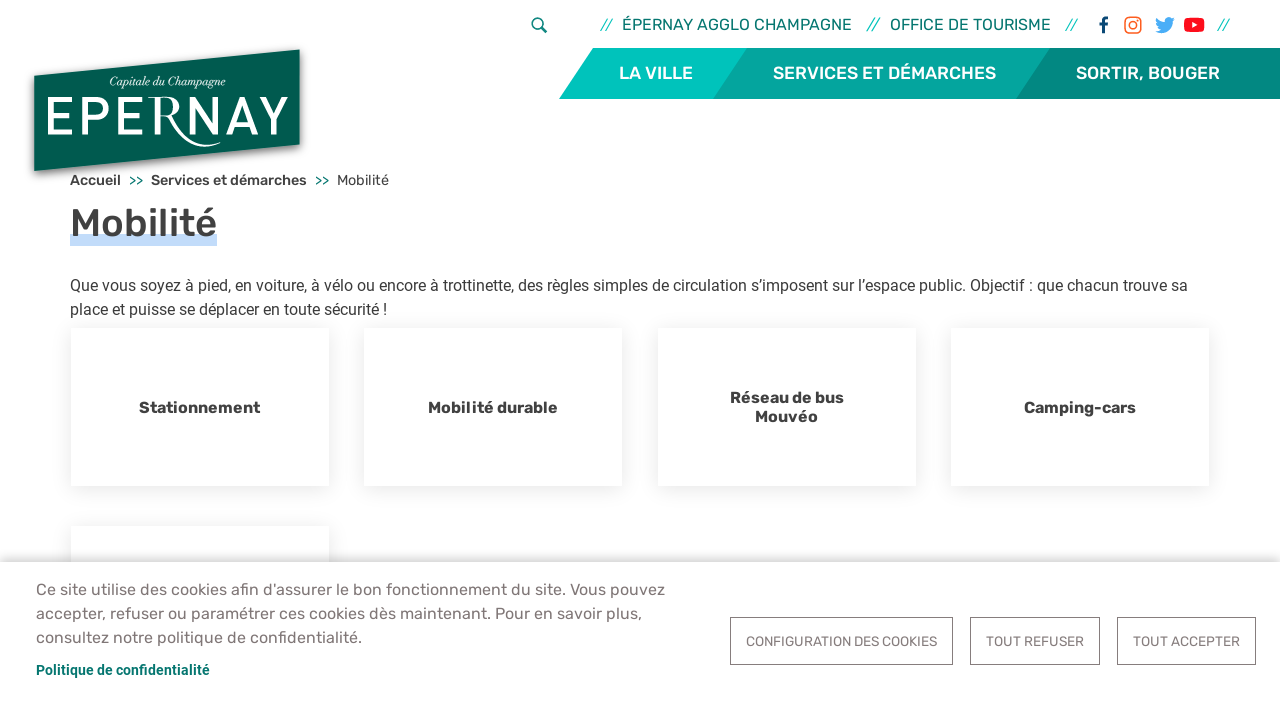

--- FILE ---
content_type: text/html; charset=UTF-8
request_url: https://epernay.fr/services-et-demarches/mobilite
body_size: 14712
content:
<!DOCTYPE html>
<html lang="fr" dir="ltr" prefix="content: http://purl.org/rss/1.0/modules/content/  dc: http://purl.org/dc/terms/  foaf: http://xmlns.com/foaf/0.1/  og: http://ogp.me/ns#  rdfs: http://www.w3.org/2000/01/rdf-schema#  schema: http://schema.org/  sioc: http://rdfs.org/sioc/ns#  sioct: http://rdfs.org/sioc/types#  skos: http://www.w3.org/2004/02/skos/core#  xsd: http://www.w3.org/2001/XMLSchema# ">
  <head>
    <meta charset="utf-8" />
<noscript><style>form.antibot * :not(.antibot-message) { display: none !important; }</style>
</noscript><script type="text/plain" id="cookies_matomo" data-cookieconsent="matomo">var _paq = _paq || [];(function(){var u=(("https:" == document.location.protocol) ? "https://matomo.daille-daille.fr/" : "http://matomo.daille-daille.fr/");_paq.push(["setSiteId", "2"]);_paq.push(["setTrackerUrl", u+"matomo.php"]);_paq.push(["setDoNotTrack", 1]);_paq.push(["setCookieDomain", ".epernay.fr"]);if (!window.matomo_search_results_active) {_paq.push(["trackPageView"]);}_paq.push(["setIgnoreClasses", ["no-tracking","colorbox"]]);_paq.push(["enableLinkTracking"]);var d=document,g=d.createElement("script"),s=d.getElementsByTagName("script")[0];g.type="text/javascript";g.defer=true;g.async=true;g.src=u+"matomo.js";s.parentNode.insertBefore(g,s);})();</script>
<meta name="description" content="Que vous soyez à pied, en voiture, à vélo ou encore à trottinette, des règles simples de circulation s’imposent sur l’espace public. Objectif : que chacun trouve sa place et puisse se déplacer en toute sécurité !" />
<link rel="canonical" href="https://epernay.fr/services-et-demarches/mobilite" />
<link rel="manifest" href="https://epernay.fr/manifest.json" />
<meta name="theme-color" content="#ffffff" />
<meta name="apple-mobile-web-app-capable" content="yes" />
<meta name="apple-mobile-web-app-status-bar-style" content="default" />
<meta name="Generator" content="Drupal 9 (https://www.drupal.org)" />
<meta name="MobileOptimized" content="width" />
<meta name="HandheldFriendly" content="true" />
<meta name="viewport" content="width=device-width, initial-scale=1, shrink-to-fit=no" />
<meta http-equiv="x-ua-compatible" content="ie=edge" />
<link rel="apple-touch-icon" sizes="192x192" href="/sites/epernay-agglo/files/pwa/pwa-epernay.pngcopy.png" />
<link rel="icon" href="/sites/epernay-agglo/themes/bootstrap_barrio_subtheme_epernay/favicon.ico" type="image/vnd.microsoft.icon" />

    <title>Mobilité | Epernay</title>
    <link rel="stylesheet" media="all" href="/sites/epernay-agglo/files/css/css_1SDhVBzcyWcQ4IDfNtpSn8gPKGDY-88RqG27pHnDW_g.css" />
<link rel="stylesheet" media="all" href="/sites/epernay-agglo/files/css/css_DCK7aDswGMBFVoxq0TvtU1TNC0KKZOGvXnR_4PPNZXk.css" />
<link rel="stylesheet" media="all" href="//cdn.jsdelivr.net/npm/bootstrap@5.2.0/dist/css/bootstrap.min.css" />
<link rel="stylesheet" media="all" href="/sites/epernay-agglo/files/css/css_F5WCAv3xKIbKY3QPYyI5KzHxTH6bvzlYuL4S4YeIdHA.css" />
<link rel="stylesheet" media="print" href="/sites/epernay-agglo/files/css/css_Y4H_4BqmgyCtG7E7YdseTs2qvy9C34c51kBamDdgark.css" />

    <script type="application/json" data-drupal-selector="drupal-settings-json">{"path":{"baseUrl":"\/","scriptPath":null,"pathPrefix":"","currentPath":"taxonomy\/term\/281","currentPathIsAdmin":false,"isFront":false,"currentLanguage":"fr"},"pluralDelimiter":"\u0003","suppressDeprecationErrors":true,"ajaxPageState":{"libraries":"blazy\/bio.ajax,bootstrap_barrio\/breadcrumb,bootstrap_barrio\/form,bootstrap_barrio\/global-styling,bootstrap_barrio\/messages_white,bootstrap_barrio_subtheme_epernay\/bootstrap_cdn,bootstrap_barrio_subtheme_epernay\/global-styling,browser_detect\/browser_detect,cookies\/cookiesjsr,cookies\/cookiesjsr.styles,cookies_matomo\/analytics,extlink\/drupal.extlink,layout_discovery\/onecol,matomo\/matomo,pwa\/serviceworker,simple_popup_blocks\/simple_popup_blocks,system\/base,views\/views.ajax,views\/views.module,we_megamenu\/form.we-mega-menu-frontend","theme":"bootstrap_barrio_subtheme_epernay","theme_token":"YOTRqxmU93Wri905I545FtkJP0slW1JxfE7AFZ38Lrc"},"ajaxTrustedUrl":{"\/recherche":true},"matomo":{"disableCookies":0,"trackMailto":1,"trackColorbox":1},"pwa":{"cache_version":"8.x-1.6-v2","installPath":"\/serviceworker-pwa","scope":"\/"},"simple_popup_blocks":{"settings":[{"identifier":"block-installerapppourandroid","uid":"installerapppourandroid","type":"0","css_selector":"1","layout":"7","visit_counts":"0","overlay":"0","trigger_method":"0","trigger_selector":"#custom-css-id","enable_escape":"0","delay":"0","minimize":"0","close":"1","use_time_frequency":"0","time_frequency":"3600","show_minimized_button":"0","width":"400","cookie_expiry":"100","status":"1","trigger_width":""},{"identifier":"block-installerapppourios","uid":"installerapppourios","type":"0","css_selector":"1","layout":"7","visit_counts":"0","overlay":"0","trigger_method":"0","trigger_selector":"#custom-css-id","enable_escape":"0","delay":"0","minimize":"0","close":"1","use_time_frequency":"0","time_frequency":"3600","show_minimized_button":"0","width":"400","cookie_expiry":"100","status":"1","trigger_width":""},{"identifier":"block-views-block-pop-up-block-accueil","uid":"popupaccueil","type":"0","css_selector":"1","layout":"4","visit_counts":"0","overlay":"1","trigger_method":"0","trigger_selector":"#custom-css-id","enable_escape":"1","delay":"0","minimize":"0","close":"1","use_time_frequency":"0","time_frequency":"3600","show_minimized_button":"0","width":"400","cookie_expiry":"100","status":"1","trigger_width":""}]},"data":{"extlink":{"extTarget":true,"extTargetNoOverride":false,"extNofollow":false,"extNoreferrer":false,"extFollowNoOverride":false,"extClass":"0","extLabel":"(link is external)","extImgClass":false,"extSubdomains":false,"extExclude":"","extInclude":".*\\print\/pdf.|.*\\.pdf|.*\\.jpg|.*\\.png|.*\\.doc|.*\\.docx|.*\\.odt|.*\\.xls|.*\\.xlsx|.*\\.calc|.*\\.ppt|.*\\.pptx|.*\\.gpx|.*\\.mp3","extCssExclude":"","extCssExplicit":"","extAlert":false,"extAlertText":"This link will take you to an external web site. We are not responsible for their content.","mailtoClass":"0","mailtoLabel":"(link sends email)","extUseFontAwesome":false,"extIconPlacement":"append","extFaLinkClasses":"fa fa-external-link","extFaMailtoClasses":"fa fa-envelope-o","whitelistedDomains":[]}},"cookies":{"cookiesjsr":{"config":{"cookie":{"name":"cookiesjsr","expires":15724800000,"domain":"epernay.fr","sameSite":"Lax","secure":true},"library":{"libBasePath":"\/libraries\/cookiesjsr\/dist","libPath":"\/libraries\/cookiesjsr\/dist\/cookiesjsr.min.js","scrollLimit":0},"callback":{"method":"post","url":"https:\/\/epernay.fr\/cookies\/consent\/callback.json","headers":[]},"interface":{"openSettingsHash":"#editCookieSettings","showDenyAll":true,"denyAllOnLayerClose":false,"settingsAsLink":false,"availableLangs":["fr"],"defaultLang":"fr","groupConsent":true,"cookieDocs":true}},"services":{"functional":{"id":"functional","services":[{"key":"functional","type":"functional","name":"Required functional","info":{"value":"","format":"full_html"},"uri":"","needConsent":false}],"weight":1},"tracking":{"id":"tracking","services":[{"key":"matomo","type":"tracking","name":"Matomo Analytics","info":{"value":"","format":"full_html"},"uri":"","needConsent":true}],"weight":10},"social":{"id":"social","services":[{"key":"cookies_reseaux_sociaux","type":"social","name":"Cookies des r\u00e9seaux sociaux","info":{"value":"","format":"basic_html"},"uri":"","needConsent":true}],"weight":20}},"translation":{"_core":{"default_config_hash":"C8aQz-3d6YpwuU4QQc1iaWHb3RDkc_C9qcEsgR7HR74"},"langcode":"fr","bannerText":"Ce site utilise des cookies afin d\u0027assurer le bon fonctionnement du site. Vous pouvez accepter, refuser ou param\u00e9trer ces cookies d\u00e8s maintenant. Pour en savoir plus, consultez notre politique de confidentialit\u00e9.","privacyPolicy":"Politique de confidentialit\u00e9","privacyUri":"https:\/\/epernay.fr\/politique-de-confidentialite-0","imprint":"","imprintUri":"","cookieDocs":"","cookieDocsUri":"","officialWebsite":"Official website","denyAll":"Tout refuser","alwaysActive":"Toujours actif","settings":"Configuration des cookies","acceptAll":"Tout accepter","requiredCookies":"Cookies requis","cookieSettings":"Configuration des cookies","close":"Fermer","readMore":"Lire la suite","allowed":"autoris\u00e9","denied":"refus\u00e9e","settingsAllServices":"Param\u00e8tres pour tous les cookies","saveSettings":"Enregistrer","default_langcode":"fr","disclaimerText":"All cookie information is subject to change by the service providers. We update this information regularly.","disclaimerTextPosition":"above","processorDetailsLabel":"Processor Company Details","processorLabel":"Company","processorWebsiteUrlLabel":"Company Website","processorPrivacyPolicyUrlLabel":"Company Privacy Policy","processorCookiePolicyUrlLabel":"Company Cookie Policy","processorContactLabel":"Data Protection Contact Details","placeholderAcceptAllText":"Accepter tous les cookies","functional":{"title":"Cookies fonctionnels","details":"Cookies utiles pour le bon fonctionnement du site (obligatoire)."},"tracking":{"title":"Cookies de statistiques","details":"Cookies r\u00e9cup\u00e9r\u00e9s pour g\u00e9n\u00e9rer des statistiques (arriv\u00e9e sur le site, dur\u00e9e d\u0027utilisation du site...)"},"social":{"title":"Cookies des r\u00e9seaux sociaux","details":""}}},"cookiesTexts":{"_core":{"default_config_hash":"C8aQz-3d6YpwuU4QQc1iaWHb3RDkc_C9qcEsgR7HR74"},"langcode":"fr","bannerText":"Ce site utilise des cookies afin d\u0027assurer le bon fonctionnement du site. Vous pouvez accepter, refuser ou param\u00e9trer ces cookies d\u00e8s maintenant. Pour en savoir plus, consultez notre politique de confidentialit\u00e9.","privacyPolicy":"Politique de confidentialit\u00e9","privacyUri":"\/node\/23162","imprint":"","imprintUri":"","cookieDocs":"","cookieDocsUri":"","officialWebsite":"Official website","denyAll":"Tout refuser","alwaysActive":"Toujours actif","settings":"Configuration des cookies","acceptAll":"Tout accepter","requiredCookies":"Cookies requis","cookieSettings":"Configuration des cookies","close":"Fermer","readMore":"Lire la suite","allowed":"autoris\u00e9","denied":"refus\u00e9e","settingsAllServices":"Param\u00e8tres pour tous les cookies","saveSettings":"Enregistrer","default_langcode":"fr","disclaimerText":"All cookie information is subject to change by the service providers. We update this information regularly.","disclaimerTextPosition":"above","processorDetailsLabel":"Processor Company Details","processorLabel":"Company","processorWebsiteUrlLabel":"Company Website","processorPrivacyPolicyUrlLabel":"Company Privacy Policy","processorCookiePolicyUrlLabel":"Company Cookie Policy","processorContactLabel":"Data Protection Contact Details","placeholderAcceptAllText":"Accepter tous les cookies"},"services":{"cookies_reseaux_sociaux":{"uuid":"48c25a17-bd64-4d82-9ff8-e53c4cdb57b5","langcode":"fr","status":true,"dependencies":[],"id":"cookies_reseaux_sociaux","label":"Cookies des r\u00e9seaux sociaux","group":"social","info":{"value":"","format":"basic_html"},"consentRequired":true,"purpose":"","processor":"","processorContact":"","processorUrl":"","processorPrivacyPolicyUrl":"","processorCookiePolicyUrl":"","placeholderMainText":"This content is blocked because Cookies des r\u00e9seaux sociaux cookies have not been accepted.","placeholderAcceptText":"Only accept Cookies des r\u00e9seaux sociaux cookies"},"functional":{"uuid":"aba16af1-2057-4a08-bfff-1e5923ed3e8e","langcode":"fr","status":true,"dependencies":[],"id":"functional","label":"Required functional","group":"functional","info":{"value":"","format":"full_html"},"consentRequired":false,"purpose":"","processor":"","processorContact":"","processorUrl":"","processorPrivacyPolicyUrl":"","processorCookiePolicyUrl":"","placeholderMainText":"This content is blocked because Required functional cookies have not been accepted.","placeholderAcceptText":"Only accept Required functional cookies"},"matomo":{"uuid":"78630a3b-44aa-4c17-a3ff-13ecbf39d3f3","langcode":"fr","status":true,"dependencies":{"enforced":{"module":["cookies_matomo"]}},"_core":{"default_config_hash":"tEnhnulT7yRlWGG3xR7CgXl5fWI1fU9-1pXhs4UyNrU"},"id":"matomo","label":"Matomo Analytics","group":"tracking","info":{"value":"","format":"full_html"},"consentRequired":true,"purpose":"","processor":"","processorContact":"","processorUrl":"","processorPrivacyPolicyUrl":"","processorCookiePolicyUrl":"","placeholderMainText":"This content is blocked because Matomo Analytics cookies have not been accepted.","placeholderAcceptText":"Only accept Matomo Analytics cookies."}},"groups":{"functional":{"uuid":"741a2289-bd92-47f5-808a-e521accdb5d8","langcode":"fr","status":true,"dependencies":[],"id":"functional","label":"Default","weight":1,"title":"Cookies fonctionnels","details":"Cookies utiles pour le bon fonctionnement du site (obligatoire)."},"performance":{"uuid":"2df4fb77-d6fa-48e2-8316-1495f03c125e","langcode":"fr","status":true,"dependencies":[],"_core":{"default_config_hash":"Jv3uIJviBj7D282Qu1ZpEQwuOEb3lCcDvx-XVHeOJpw"},"id":"performance","label":"Performance","weight":30,"title":"Performance Cookies","details":"Performance cookies collect aggregated information about how our website is used. The purpose of this is to improve its attractiveness, content and functionality. These cookies help us to determine whether, how often and for how long particular sub-pages of our website are accessed and which content users are particularly interested in. Search terms, country, region and (where applicable) the city from which the website is accessed are also recorded, as is the proportion of mobile devices that are used to access the website. We use this information to compile statistical reports that help us tailor the content of our website to your needs and optimize our offer."},"social":{"uuid":"73d2fcf8-a00c-43b6-9932-00a77a525487","langcode":"fr","status":true,"dependencies":[],"_core":{"default_config_hash":"vog2tbqqQHjVkue0anA0RwlzvOTPNTvP7_JjJxRMVAQ"},"id":"social","label":"Cookies des r\u00e9seaux sociaux","weight":20,"title":"Cookies des r\u00e9seaux sociaux","details":""},"tracking":{"uuid":"855257a0-6324-4675-8a7b-ef2dfb02dd67","langcode":"fr","status":true,"dependencies":[],"_core":{"default_config_hash":"_gYDe3qoEc6L5uYR6zhu5V-3ARLlyis9gl1diq7Tnf4"},"id":"tracking","label":"Suivi","weight":10,"title":"Cookies de statistiques","details":"Cookies r\u00e9cup\u00e9r\u00e9s pour g\u00e9n\u00e9rer des statistiques (arriv\u00e9e sur le site, dur\u00e9e d\u0027utilisation du site...)"},"video":{"uuid":"e9c896a6-94a3-4795-a2a3-58981e6663e5","langcode":"fr","status":true,"dependencies":[],"_core":{"default_config_hash":"w1WnCmP2Xfgx24xbx5u9T27XLF_ZFw5R0MlO-eDDPpQ"},"id":"video","label":"Vid\u00e9os","weight":40,"title":"Vid\u00e9o","details":"Les services de partage de vid\u00e9o permettent d\u0027enrichir le site de contenu multim\u00e9dia et augmentent sa visibilit\u00e9."}}},"views":{"ajax_path":"\/views\/ajax","ajaxViews":{"views_dom_id:122f3236c9d806f2c1e6525fc1f360a8716d3efa587648ac76bd5da65d25f830":{"view_name":"panneaux_accroche","view_display_id":"block_accroche","view_args":"281","view_path":"\/taxonomy\/term\/281","view_base_path":null,"view_dom_id":"122f3236c9d806f2c1e6525fc1f360a8716d3efa587648ac76bd5da65d25f830","pager_element":0}}},"user":{"uid":0,"permissionsHash":"549c1bd7e208429d7278450f4ab20fdfc196c7328319be68e40154771912de4e"}}</script>
<script src="/core/misc/drupalSettingsLoader.js?v=9.5.5"></script>
<script src="/sites/epernay-agglo/files/languages/fr_y5fE-MdJzo94lw8kwrBGml77cfEjRIEjho9daJaHwlI.js?t9i9ls"></script>
<script src="/core/misc/drupal.js?v=9.5.5"></script>
<script src="/core/misc/drupal.init.js?v=9.5.5"></script>
<script src="/core/misc/debounce.js?v=9.5.5"></script>
<script src="/core/misc/announce.js?v=9.5.5"></script>
<script src="/core/misc/message.js?v=9.5.5"></script>
<script src="/modules/contrib/cookies/js/cookiesjsr.conf.js?v=9.5.5" defer></script>
<script src="/libraries/cookiesjsr/dist/cookiesjsr-preloader.min.js?v=9.5.5" defer></script>

  </head>
  <body class="term-epernay not-logged-in not-front is-mobile is-tablet layout-no-sidebars page-taxonomy-term-281 page-vocabulary-menu-principal-epernay path-taxonomy">
    <a href="#main-content" class="visually-hidden-focusable skip-link">
      Aller au contenu principal
    </a>
    
      <div class="dialog-off-canvas-main-canvas" data-off-canvas-main-canvas>
    <div id="page-wrapper">
  <div id="page">
    <header id="header" class="header" role="banner" aria-label="Entête du site">
                        <nav class="navbar" id="navbar-top">
                        
              
                              <div class="form-inline navbar-form ms-auto">
                    <div class="views-exposed-form block block-views block-views-exposed-filter-blockrecherche-globale-page-search" data-drupal-selector="views-exposed-form-recherche-globale-page-search" id="block-bootstrap-barrio-subtheme-epernay-formulaireexposerecherche-globalepage-search">
  
    
      <div class="content">
      
<form action="/recherche" method="get" id="views-exposed-form-recherche-globale-page-search" accept-charset="UTF-8">
  <div class="row">
  





  <div class="js-form-item js-form-type-textfield form-type-textfield js-form-item-search-api-fulltext form-item-search-api-fulltext form-no-label mb-3">
                    <input placeholder="Que recherchez-vous ?" data-drupal-selector="edit-search-api-fulltext" type="text" id="edit-search-api-fulltext" name="search_api_fulltext" value="" size="30" maxlength="128" class="form-control" />

                      </div>
<div data-drupal-selector="edit-actions" class="form-actions js-form-wrapper form-wrapper mb-3" id="edit-actions"><button data-drupal-selector="edit-submit-recherche-globale" type="submit" id="edit-submit-recherche-globale" value="Appliquer" class="button js-form-submit form-submit btn btn-">Appliquer</button>
</div>

</div>

</form>

    </div>
  </div>
<nav role="navigation" aria-labelledby="block-bootstrap-barrio-subtheme-epernay-header-liensexternes-epernay-menu" id="block-bootstrap-barrio-subtheme-epernay-header-liensexternes-epernay" class="menu-classic block block-menu navigation menu--header-liens-externes-epernay">
            
  <h2 class="visually-hidden" id="block-bootstrap-barrio-subtheme-epernay-header-liensexternes-epernay-menu">Header - Liens externes - Épernay</h2>
  

        
              <ul class="clearfix nav">
                    <li class="nav-item">
                <a href="https://epernay-agglo.fr/" class="nav-link nav-link-https--epernay-agglofr-">Épernay Agglo Champagne</a>
              </li>
                <li class="nav-item">
                <a href="https://epernay-tourisme.com/" class="nav-link nav-link-https--epernay-tourismecom-">Office de tourisme</a>
              </li>
        </ul>
  


  </nav>
<nav role="navigation" aria-labelledby="block-bootstrap-barrio-subtheme-epernay-reseauxsociaux-epernay-menu" id="block-bootstrap-barrio-subtheme-epernay-reseauxsociaux-epernay" class="menu--reseaux-sociaux block block-menu navigation menu--reseaux-sociaux-epernay">
            
  <h2 class="visually-hidden" id="block-bootstrap-barrio-subtheme-epernay-reseauxsociaux-epernay-menu">Réseaux sociaux - Épernay</h2>
  

        
              <ul class="clearfix nav">
                    <li class="nav-item">
                <a href="https://www.facebook.com/ville.epernay" title="Page Facebook" class="nav-link nav-link-https--wwwfacebookcom-villeepernay">Facebook</a>
              </li>
                <li class="nav-item">
                <a href="https://www.instagram.com/villeepernay/" title="Compte Instagram" class="nav-link nav-link-https--wwwinstagramcom-villeepernay-">Instagram</a>
              </li>
                <li class="nav-item">
                <a href="https://twitter.com/villeepernay" title="Compte Twitter" class="nav-link nav-link-https--twittercom-villeepernay">Twitter</a>
              </li>
                <li class="nav-item">
                <a href="https://www.youtube.com/channel/UCuyA0DFS7I6mz0yLCAi8nuw" title="Chaîne Youtube" class="nav-link nav-link-https--wwwyoutubecom-channel-ucuya0dfs7i6mz0ylcai8nuw">Youtube</a>
              </li>
        </ul>
  


  </nav>
<div id="block-bootstrap-barrio-subtheme-epernay-traducteur-google" class="langue block block-block-content block-block-content065b0e5b-ffb4-4712-a452-7c11d51e6776">
  
    
      <div class="content">
      
            <div class="clearfix text-formatted field field--name-body field--type-text-with-summary field--label-hidden field__item"><div id="google_translate_element"></div>
<script type="text/javascript">
<!--//--><![CDATA[// ><!--

function googleTranslateElementInit() {
  new google.translate.TranslateElement({pageLanguage: 'fr', layout: google.translate.TranslateElement.InlineLayout.SIMPLE}, 'google_translate_element');
}

//--><!]]>
</script><script type="text/javascript" src="//translate.google.com/translate_a/element.js?cb=googleTranslateElementInit"></script></div>
      
    </div>
  </div>


                </div>
                                  </nav>
                <nav class="navbar navbar-expand-lg" id="navbar-main">
                              <a href="/" title="Accueil" rel="home" class="navbar-brand">
              <img src="/sites/epernay-agglo/themes/bootstrap_barrio_subtheme_epernay/logo.svg" alt="Accueil" class="img-fluid d-inline-block align-top" />
            
    </a>
    <div id="block-bootstrap-barrio-subtheme-epernay-menunavigateurmobile" class="block-navbutton block block-block-content block-block-content6aeff6e7-1696-41f6-8b90-8c76220328d6">
  
    
      <div class="content">
      
            <div class="clearfix text-formatted field field--name-body field--type-text-with-summary field--label-hidden field__item"><p>
<input class="navbutton navbutton-left" name="Submit" onclick="location.href='javascript:history.go(-1);'" type="button" value="Left" />
<input class="navbutton navbutton-right" name="Submit" onclick="location.href='javascript:history.go(1);'" type="button" value="Right" /><a class="navbutton navbutton-home" href="/">Accueil</a></p>
</div>
      
    </div>
  </div>
<div id="block-menumobileepernay" class="menu-mobile block block-we-megamenu block-we-megamenu-blockmenu-mobile-epernay">
  
    
      <div class="content">
      <div class="region-we-mega-menu">
	<a class="navbar-toggle collapsed">
	    <span class="icon-bar"></span>
	    <span class="icon-bar"></span>
	    <span class="icon-bar"></span>
	</a>
	<nav  class="menu-mobile-epernay navbar navbar-default navbar-we-mega-menu mobile-collapse hover-action" data-menu-name="menu-mobile-epernay" data-block-theme="bootstrap_barrio_subtheme_monthelon" data-style="Default" data-animation="None" data-delay="" data-duration="" data-autoarrow="" data-alwayshowsubmenu="" data-action="hover" data-mobile-collapse="0">
	  <div class="container-fluid">
	    <ul  class="we-mega-menu-ul nav nav-tabs">
  <li  class="we-mega-menu-li dropdown-menu" data-level="0" data-element-type="we-mega-menu-li" description="" data-id="3fcdeee2-8305-4cee-97a5-31ef47538164" data-submenu="1" data-hide-sub-when-collapse="" data-group="0" data-class="" data-icon="" data-caption="" data-alignsub="" data-target="">
      <a class="we-mega-menu-li" title="" href="#0" target="">
      menu bouton    </a>
    <div  class="we-mega-menu-submenu" data-element-type="we-mega-menu-submenu" data-submenu-width="" data-class="" style="width: px">
  <div class="we-mega-menu-submenu-inner">
    <div  class="we-mega-menu-row" data-element-type="we-mega-menu-row" data-custom-row="1">
  <div  class="we-mega-menu-col span12" data-element-type="we-mega-menu-col" data-width="12" data-block="bootstrap_barrio_subtheme_monthelon_header_liensexternes_epernay" data-blocktitle="0" data-hidewhencollapse="" data-class="">
    <div class="type-of-block"><div class="block-inner"><nav role="navigation" aria-labelledby="block-bootstrap-barrio-subtheme-monthelon-header-liensexternes-epernay-menu" id="block-bootstrap-barrio-subtheme-monthelon-header-liensexternes-epernay" class="menu-classic block block-menu navigation menu--header-liens-externes-epernay">
            
  <h2 class="visually-hidden" id="block-bootstrap-barrio-subtheme-monthelon-header-liensexternes-epernay-menu">Header - Liens externes - Épernay</h2>
  

        
              <ul class="clearfix nav">
                    <li class="nav-item">
                <a href="https://epernay-agglo.fr/" class="nav-link nav-link-https--epernay-agglofr-">Épernay Agglo Champagne</a>
              </li>
                <li class="nav-item">
                <a href="https://epernay-tourisme.com/" class="nav-link nav-link-https--epernay-tourismecom-">Office de tourisme</a>
              </li>
        </ul>
  


  </nav>
</div></div>

</div>

</div>
<div  class="we-mega-menu-row" data-element-type="we-mega-menu-row" data-custom-row="1">
  <div  class="we-mega-menu-col span12" data-element-type="we-mega-menu-col" data-width="12" data-block="bootstrap_barrio_subtheme_monthelon_formulaireexposerecherche_globalepage_search" data-blocktitle="0" data-hidewhencollapse="" data-class="">
    <div class="type-of-block"><div class="block-inner"><div class="views-exposed-form block block-views block-views-exposed-filter-blockrecherche-globale-page-search" data-drupal-selector="views-exposed-form-recherche-globale-page-search" id="block-bootstrap-barrio-subtheme-monthelon-formulaireexposerecherche-globalepage-search">
  
      <h2>Recherche</h2>
    
      <div class="content">
      
<form action="/recherche" method="get" id="views-exposed-form-recherche-globale-page-search" accept-charset="UTF-8">
  <div class="row">
  





  <div class="js-form-item js-form-type-textfield form-type-textfield js-form-item-search-api-fulltext form-item-search-api-fulltext form-no-label mb-3">
                    <input placeholder="Que recherchez-vous ?" data-drupal-selector="edit-search-api-fulltext" type="text" id="edit-search-api-fulltext--2" name="search_api_fulltext" value="" size="30" maxlength="128" class="form-control" />

                      </div>
<div data-drupal-selector="edit-actions" class="form-actions js-form-wrapper form-wrapper mb-3" id="edit-actions--2"><button data-drupal-selector="edit-submit-recherche-globale-2" type="submit" id="edit-submit-recherche-globale--2" value="Appliquer" class="button js-form-submit form-submit btn btn-">Appliquer</button>
</div>

</div>

</form>

    </div>
  </div>
</div></div>

</div>

</div>
<div  class="we-mega-menu-row" data-element-type="we-mega-menu-row" data-custom-row="1">
  <div  class="we-mega-menu-col span12" data-element-type="we-mega-menu-col" data-width="12" data-block="bootstrap_barrio_subtheme_monthelon_menuprincipal_epernay" data-blocktitle="0" data-hidewhencollapse="" data-class="">
    <div class="type-of-block"><div class="block-inner"><nav role="navigation" aria-labelledby="block-bootstrap-barrio-subtheme-monthelon-menuprincipal-epernay-menu" id="block-bootstrap-barrio-subtheme-monthelon-menuprincipal-epernay" class="menu--menu-principal block block-menu navigation menu--menu-principal-epernay">
            
  <h2 class="visually-hidden" id="block-bootstrap-barrio-subtheme-monthelon-menuprincipal-epernay-menu">Menu principal - Epernay</h2>
  

        
              <ul class="clearfix nav">
                    <li class="nav-item menu-item--expanded">
                <a href="/la-ville" class="nav-link nav-link--la-ville" data-drupal-link-system-path="taxonomy/term/211">La Ville</a>
                                <ul class="menu">
                    <li class="nav-item menu-item--expanded">
                <a href="/la-ville/conseil-municipal" class="nav-link nav-link--la-ville-conseil-municipal" data-drupal-link-system-path="taxonomy/term/212">Conseil municipal</a>
                                <ul class="menu">
                    <li class="nav-item">
                <a href="/la-ville/conseil-municipal/les-elus" class="nav-link nav-link--la-ville-conseil-municipal-les-elus" data-drupal-link-system-path="taxonomy/term/213">Les élus</a>
              </li>
                <li class="nav-item">
                <a href="/la-ville/conseil-municipal/seances-du-conseil" class="nav-link nav-link--la-ville-conseil-municipal-seances-du-conseil" data-drupal-link-system-path="taxonomy/term/214">Séances du conseil</a>
              </li>
                <li class="nav-item">
                <a href="/la-ville/conseil-municipal/joindre-les-elus-la-maire" class="nav-link nav-link--la-ville-conseil-municipal-joindre-les-elus-la-maire" data-drupal-link-system-path="taxonomy/term/216">Joindre les élus, la maire</a>
              </li>
                <li class="nav-item">
                <a href="/la-ville/conseil-municipal/tribunes-dexpression" class="nav-link nav-link--la-ville-conseil-municipal-tribunes-dexpression" data-drupal-link-system-path="taxonomy/term/215">Tribunes d&#039;expression</a>
              </li>
        </ul>
  
              </li>
                <li class="nav-item menu-item--expanded">
                <a href="/la-ville/services-municipaux" class="nav-link nav-link--la-ville-services-municipaux" data-drupal-link-system-path="taxonomy/term/217">Services municipaux</a>
                                <ul class="menu">
                    <li class="nav-item">
                <a href="/la-ville/services-municipaux/organigramme" class="nav-link nav-link--la-ville-services-municipaux-organigramme" data-drupal-link-system-path="taxonomy/term/218">Organigramme</a>
              </li>
                <li class="nav-item">
                <a href="/la-ville/services-municipaux/annuaire-des-services" class="nav-link nav-link--la-ville-services-municipaux-annuaire-des-services" data-drupal-link-system-path="taxonomy/term/219">Annuaire des services</a>
              </li>
        </ul>
  
              </li>
                <li class="nav-item menu-item--expanded">
                <a href="/la-ville/sinformer" class="nav-link nav-link--la-ville-sinformer" data-drupal-link-system-path="taxonomy/term/229">S&#039;informer</a>
                                <ul class="menu">
                    <li class="nav-item">
                <a href="/la-ville/sinformer/magazines" class="nav-link nav-link--la-ville-sinformer-magazines" data-drupal-link-system-path="taxonomy/term/230">Magazines</a>
              </li>
                <li class="nav-item">
                <a href="/la-ville/sinformer/guides-pratiques" class="nav-link nav-link--la-ville-sinformer-guides-pratiques" data-drupal-link-system-path="taxonomy/term/231">Guides pratiques</a>
              </li>
                <li class="nav-item">
                <a href="/la-ville/sinformer/docutheque" class="nav-link nav-link--la-ville-sinformer-docutheque" data-drupal-link-system-path="taxonomy/term/232">Docuthèque</a>
              </li>
        </ul>
  
              </li>
                <li class="nav-item menu-item--expanded">
                <a href="/la-ville/recrutement" class="nav-link nav-link--la-ville-recrutement" data-drupal-link-system-path="taxonomy/term/1222">Recrutement</a>
                                <ul class="menu">
                    <li class="nav-item">
                <a href="/la-ville/recrutement/travailler-a-epernay-et-ses-environs" class="nav-link nav-link--la-ville-recrutement-travailler-a-epernay-et-ses-environs" data-drupal-link-system-path="taxonomy/term/1271">Travailler à Epernay et ses environs</a>
              </li>
                <li class="nav-item">
                <a href="/la-ville/recrutement/vivre-a-epernay-et-ses-environs" class="nav-link nav-link--la-ville-recrutement-vivre-a-epernay-et-ses-environs" data-drupal-link-system-path="taxonomy/term/1272">Vivre à Epernay et ses environs</a>
              </li>
                <li class="nav-item">
                <a href="/la-ville/recrutement/les-partenaires" class="nav-link nav-link--la-ville-recrutement-les-partenaires" data-drupal-link-system-path="taxonomy/term/1273">Les partenaires</a>
              </li>
        </ul>
  
              </li>
                <li class="nav-item">
                <a href="/la-ville/publications-reglementaires" class="nav-link nav-link--la-ville-publications-reglementaires" data-drupal-link-system-path="taxonomy/term/272">Publications règlementaires</a>
              </li>
                <li class="nav-item">
                <a href="/la-ville/budget" class="nav-link nav-link--la-ville-budget" data-drupal-link-system-path="taxonomy/term/233">Budget</a>
              </li>
                <li class="nav-item">
                <a href="/la-ville/participation-citoyenne" class="nav-link nav-link--la-ville-participation-citoyenne" data-drupal-link-system-path="taxonomy/term/220">Participation citoyenne</a>
              </li>
                <li class="nav-item">
                <a href="/la-ville/comites-de-quartier" class="nav-link nav-link--la-ville-comites-de-quartier" data-drupal-link-system-path="taxonomy/term/234">Comités de quartier</a>
              </li>
                <li class="nav-item">
                <a href="/la-ville/jumelage" class="nav-link nav-link--la-ville-jumelage" data-drupal-link-system-path="taxonomy/term/235">Jumelage</a>
              </li>
                <li class="nav-item">
                <a href="/la-ville/marches-publics" class="nav-link nav-link--la-ville-marches-publics" data-drupal-link-system-path="taxonomy/term/236">Marchés publics</a>
              </li>
                <li class="nav-item">
                <a href="/la-ville/accueil-des-tournages" class="nav-link nav-link--la-ville-accueil-des-tournages" data-drupal-link-system-path="taxonomy/term/237">Accueil des tournages</a>
              </li>
        </ul>
  
              </li>
                <li class="nav-item menu-item--expanded menu-item--active-trail">
                <a href="/services-et-demarches-ev" class="nav-link active nav-link--services-et-demarches-ev" data-drupal-link-system-path="taxonomy/term/241">Services et démarches</a>
                                <ul class="menu">
                    <li class="nav-item menu-item--expanded">
                <a href="/services-et-demarches/etat-civil-citoyennete" class="nav-link nav-link--services-et-demarches-etat-civil-citoyennete" data-drupal-link-system-path="taxonomy/term/1212">Etat-civil, Citoyenneté</a>
                                <ul class="menu">
                    <li class="nav-item">
                <a href="/services-et-demarches/etat-civil-citoyennete/naissance-mariage-deces" class="nav-link nav-link--services-et-demarches-etat-civil-citoyennete-naissance-mariage-deces" data-drupal-link-system-path="taxonomy/term/1213">Naissance, mariage, décès</a>
              </li>
                <li class="nav-item">
                <a href="/services-et-demarches/etat-civil-citoyennete/carte-didentite-passeport" class="nav-link nav-link--services-et-demarches-etat-civil-citoyennete-carte-didentite-passeport" data-drupal-link-system-path="taxonomy/term/1214">Carte d&#039;identité, passeport</a>
              </li>
                <li class="nav-item">
                <a href="/services-et-demarches/etat-civil-citoyennete/elections-recensement" class="nav-link nav-link--services-et-demarches-etat-civil-citoyennete-elections-recensement" data-drupal-link-system-path="taxonomy/term/1215">Elections, recensement</a>
              </li>
        </ul>
  
              </li>
                <li class="nav-item menu-item--expanded">
                <a href="/services-et-demarches/enfance-jeunesse-4" class="nav-link nav-link--services-et-demarches-enfance-jeunesse-4" data-drupal-link-system-path="taxonomy/term/969">Enfance, Jeunesse</a>
                                <ul class="menu">
                    <li class="nav-item">
                <a href="/services-et-demarches/enfance-jeunesse/petite-enfance" class="nav-link nav-link--services-et-demarches-enfance-jeunesse-petite-enfance" data-drupal-link-system-path="taxonomy/term/246">Petite enfance</a>
              </li>
                <li class="nav-item">
                <a href="/services-et-demarches/enfance-jeunesse/scolaire-periscolaire" class="nav-link nav-link--services-et-demarches-enfance-jeunesse-scolaire-periscolaire" data-drupal-link-system-path="taxonomy/term/244">Scolaire, périscolaire</a>
              </li>
                <li class="nav-item">
                <a href="/services-et-demarches/enfance-jeunesse/jeunes" class="nav-link nav-link--services-et-demarches-enfance-jeunesse-jeunes" data-drupal-link-system-path="taxonomy/term/252">Jeunes</a>
              </li>
        </ul>
  
              </li>
                <li class="nav-item menu-item--expanded">
                <a href="/services-et-demarches/dechets-proprete" class="nav-link nav-link--services-et-demarches-dechets-proprete" data-drupal-link-system-path="taxonomy/term/293">Déchets, Propreté</a>
                                <ul class="menu">
                    <li class="nav-item">
                <a href="/services-et-demarches/dechets-proprete/collecte-des-dechets" class="nav-link nav-link--services-et-demarches-dechets-proprete-collecte-des-dechets" data-drupal-link-system-path="taxonomy/term/294">Collecte des déchets</a>
              </li>
                <li class="nav-item">
                <a href="/services-et-demarches/dechets-proprete/decheteries" class="nav-link nav-link--services-et-demarches-dechets-proprete-decheteries" data-drupal-link-system-path="taxonomy/term/295">Déchèteries</a>
              </li>
                <li class="nav-item">
                <a href="/services-et-demarches/dechets-proprete/solutions-0-dechet" class="nav-link nav-link--services-et-demarches-dechets-proprete-solutions-0-dechet" data-drupal-link-system-path="taxonomy/term/296">Solutions 0 déchet</a>
              </li>
                <li class="nav-item">
                <a href="/services-et-demarches/dechets-proprete/proprete-en-ville" class="nav-link nav-link--services-et-demarches-dechets-proprete-proprete-en-ville" data-drupal-link-system-path="taxonomy/term/297">Propreté en ville</a>
              </li>
        </ul>
  
              </li>
                <li class="nav-item menu-item--expanded">
                <a href="/services-et-demarches/habitat-urbanisme" class="nav-link nav-link--services-et-demarches-habitat-urbanisme" data-drupal-link-system-path="taxonomy/term/287">Habitat, Urbanisme</a>
                                <ul class="menu">
                    <li class="nav-item">
                <a href="/services-et-demarches/habitat-urbanisme/demarches" class="nav-link nav-link--services-et-demarches-habitat-urbanisme-demarches" data-drupal-link-system-path="taxonomy/term/288">Démarches Habitat/Urbanisme</a>
              </li>
                <li class="nav-item">
                <a href="/services-et-demarches/habitat-urbanisme/occupation-du-domaine-public" class="nav-link nav-link--services-et-demarches-habitat-urbanisme-occupation-du-domaine-public" data-drupal-link-system-path="taxonomy/term/1245">Occupation du domaine public</a>
              </li>
                <li class="nav-item">
                <a href="/services-et-demarches/habitat-urbanisme/conseils-et-aides-financieres" class="nav-link nav-link--services-et-demarches-habitat-urbanisme-conseils-et-aides-financieres" data-drupal-link-system-path="taxonomy/term/289">Conseils, aides financières</a>
              </li>
                <li class="nav-item">
                <a href="/services-et-demarches/habitat-urbanisme/reglementation" class="nav-link nav-link--services-et-demarches-habitat-urbanisme-reglementation" data-drupal-link-system-path="taxonomy/term/292">Règlementation</a>
              </li>
        </ul>
  
              </li>
                <li class="nav-item menu-item--expanded menu-item--active-trail">
                <a href="/services-et-demarches/mobilite" class="nav-link active nav-link--services-et-demarches-mobilite is-active" data-drupal-link-system-path="taxonomy/term/281">Mobilité</a>
                                <ul class="menu">
                    <li class="nav-item">
                <a href="/services-et-demarches/mobilite/stationnement" class="nav-link nav-link--services-et-demarches-mobilite-stationnement" data-drupal-link-system-path="taxonomy/term/282">Stationnement</a>
              </li>
                <li class="nav-item">
                <a href="/services-et-demarches/mobilite/mobilite-durable" class="nav-link nav-link--services-et-demarches-mobilite-mobilite-durable" data-drupal-link-system-path="taxonomy/term/283">Mobilité durable</a>
              </li>
                <li class="nav-item">
                <a href="/services-et-demarches/mobilite/reseau-de-bus-mouveo" class="nav-link nav-link--services-et-demarches-mobilite-reseau-de-bus-mouveo" data-drupal-link-system-path="taxonomy/term/284">Réseau de bus Mouvéo</a>
              </li>
                <li class="nav-item">
                <a href="/services-et-demarches/mobilite/camping-cars" class="nav-link nav-link--services-et-demarches-mobilite-camping-cars" data-drupal-link-system-path="taxonomy/term/285">Camping-cars</a>
              </li>
                <li class="nav-item">
                <a href="/services-et-demarches/mobilite/poids-lourds" class="nav-link nav-link--services-et-demarches-mobilite-poids-lourds" data-drupal-link-system-path="taxonomy/term/286">Poids-lourds</a>
              </li>
        </ul>
  
              </li>
                <li class="nav-item menu-item--expanded">
                <a href="/services-et-demarches/archives-municipales" class="nav-link nav-link--services-et-demarches-archives-municipales" data-drupal-link-system-path="taxonomy/term/273">Archives municipales</a>
                                <ul class="menu">
                    <li class="nav-item">
                <a href="/services-et-demarches/archives-municipales/nous-rendre-visite" class="nav-link nav-link--services-et-demarches-archives-municipales-nous-rendre-visite" data-drupal-link-system-path="taxonomy/term/1172">Nous rendre visite</a>
              </li>
                <li class="nav-item">
                <a href="/services-et-demarches/archives-municipales/rechercher-dans-nos-fonds" class="nav-link nav-link--services-et-demarches-archives-municipales-rechercher-dans-nos-fonds" data-drupal-link-system-path="taxonomy/term/1173">Rechercher dans nos fonds</a>
              </li>
                <li class="nav-item">
                <a href="/services-et-demarches/archives-municipales/donner-ses-archives" class="nav-link nav-link--services-et-demarches-archives-municipales-donner-ses-archives" data-drupal-link-system-path="taxonomy/term/1174">Donner ses archives</a>
              </li>
        </ul>
  
              </li>
                <li class="nav-item menu-item--expanded">
                <a href="/services-et-demarches/guide-du-commercant" class="nav-link nav-link--services-et-demarches-guide-du-commercant" data-drupal-link-system-path="taxonomy/term/1256">Guide du commerçant</a>
                                <ul class="menu">
                    <li class="nav-item">
                <a href="/services-et-demarches/guide-du-commercant/jimplante-et-je-developpe-un-commerce" class="nav-link nav-link--services-et-demarches-guide-du-commercant-jimplante-et-je-developpe-un-commerce" data-drupal-link-system-path="taxonomy/term/1257">J&#039;implante et je développe un commerce</a>
              </li>
                <li class="nav-item">
                <a href="/services-et-demarches/guide-du-commercant/je-morganise-au-quotidien" class="nav-link nav-link--services-et-demarches-guide-du-commercant-je-morganise-au-quotidien" data-drupal-link-system-path="taxonomy/term/1259">Je m&#039;organise au quotidien</a>
              </li>
                <li class="nav-item">
                <a href="/services-et-demarches/guide-du-commercant/jexploite-un-commerce-non-sedentaire" class="nav-link nav-link--services-et-demarches-guide-du-commercant-jexploite-un-commerce-non-sedentaire" data-drupal-link-system-path="taxonomy/term/1260">J&#039;exploite un commerce non sédentaire</a>
              </li>
                <li class="nav-item">
                <a href="/services-et-demarches/guide-du-commercant/je-participe-a-la-vie-commercante" class="nav-link nav-link--services-et-demarches-guide-du-commercant-je-participe-a-la-vie-commercante" data-drupal-link-system-path="taxonomy/term/1261">Je participe à la vie commerçante</a>
              </li>
        </ul>
  
              </li>
                <li class="nav-item">
                <a href="/services-et-demarches/seniors" class="nav-link nav-link--services-et-demarches-seniors" data-drupal-link-system-path="taxonomy/term/257">Seniors</a>
              </li>
                <li class="nav-item">
                <a href="/services-et-demarches/action-sociale" class="nav-link nav-link--services-et-demarches-action-sociale" data-drupal-link-system-path="taxonomy/term/267">Action sociale</a>
              </li>
                <li class="nav-item">
                <a href="/services-et-demarches/nouvel-arrivant" class="nav-link nav-link--services-et-demarches-nouvel-arrivant" data-drupal-link-system-path="taxonomy/term/274">Nouvel arrivant</a>
              </li>
                <li class="nav-item">
                <a href="/services-et-demarches/eau-assainissement" class="nav-link nav-link--services-et-demarches-eau-assainissement" data-drupal-link-system-path="taxonomy/term/318">Eau, Assainissement</a>
              </li>
                <li class="nav-item">
                <a href="/services-et-demarches/securite-tranquillite" class="nav-link nav-link--services-et-demarches-securite-tranquillite" data-drupal-link-system-path="taxonomy/term/298">Sécurité, Tranquillité</a>
              </li>
                <li class="nav-item">
                <a href="/services-et-demarches/cimetieres" class="nav-link nav-link--services-et-demarches-cimetieres" data-drupal-link-system-path="taxonomy/term/317">Cimetières</a>
              </li>
                <li class="nav-item">
                <a href="/services-et-demarches/reserver-une-salle" class="nav-link nav-link--services-et-demarches-reserver-une-salle" data-drupal-link-system-path="taxonomy/term/358">Réserver une salle</a>
              </li>
                <li class="nav-item">
                <a href="/services-et-demarches/numerique-0" class="nav-link nav-link--services-et-demarches-numerique-0" data-drupal-link-system-path="taxonomy/term/313">Numérique</a>
              </li>
                <li class="nav-item">
                <a href="/services-et-demarches-ev/demarches-ev" class="nav-link nav-link--services-et-demarches-ev-demarches-ev" data-drupal-link-system-path="taxonomy/term/242">Démarches en ligne</a>
              </li>
        </ul>
  
              </li>
                <li class="nav-item menu-item--expanded">
                <a href="/sortir-bouger-0" class="nav-link nav-link--sortir-bouger-0" data-drupal-link-system-path="taxonomy/term/319">Sortir, bouger</a>
                                <ul class="menu">
                    <li class="nav-item">
                <a href="/taxonomy/term/320" class="nav-link nav-link--taxonomy-term-320" data-drupal-link-system-path="taxonomy/term/320">Agenda</a>
              </li>
                <li class="nav-item menu-item--expanded">
                <a href="/sortir-bouger/culture-patrimoine" class="nav-link nav-link--sortir-bouger-culture-patrimoine" data-drupal-link-system-path="taxonomy/term/329">Culture, Patrimoine</a>
                                <ul class="menu">
                    <li class="nav-item">
                <a href="/sortir-bouger/culture-patrimoine/equipements-culturels" class="nav-link nav-link--sortir-bouger-culture-patrimoine-equipements-culturels" data-drupal-link-system-path="taxonomy/term/1055">Equipements culturels</a>
              </li>
                <li class="nav-item">
                <a href="/sortir-bouger/culture-patrimoine/patrimoine-a-decouvrir" class="nav-link nav-link--sortir-bouger-culture-patrimoine-patrimoine-a-decouvrir" data-drupal-link-system-path="taxonomy/term/335">Patrimoine à découvrir</a>
              </li>
                <li class="nav-item">
                <a href="/sortir-bouger/culture-patrimoine/circuits-patrimoniaux" class="nav-link nav-link--sortir-bouger-culture-patrimoine-circuits-patrimoniaux" data-drupal-link-system-path="taxonomy/term/336">Circuits patrimoniaux</a>
              </li>
        </ul>
  
              </li>
                <li class="nav-item menu-item--expanded">
                <a href="/sortir-bouger/sports-loisirs" class="nav-link nav-link--sortir-bouger-sports-loisirs" data-drupal-link-system-path="taxonomy/term/345">Sports, Loisirs</a>
                                <ul class="menu">
                    <li class="nav-item">
                <a href="/sortir-bouger/sports-loisirs/dispositifs-sportifs" class="nav-link nav-link--sortir-bouger-sports-loisirs-dispositifs-sportifs" data-drupal-link-system-path="taxonomy/term/1176">Dispositifs sportifs</a>
              </li>
                <li class="nav-item">
                <a href="/sortir-bouger/sports-loisirs/equipements-sportifs-et-de-loisirs" class="nav-link nav-link--sortir-bouger-sports-loisirs-equipements-sportifs-et-de-loisirs" data-drupal-link-system-path="taxonomy/term/346">Equipements sportifs et de loisirs</a>
              </li>
                <li class="nav-item">
                <a href="/sortir-bouger/sports-loisirs/sites-en-libre-acces" class="nav-link nav-link--sortir-bouger-sports-loisirs-sites-en-libre-acces" data-drupal-link-system-path="taxonomy/term/347">Sites en libre accès</a>
              </li>
                <li class="nav-item">
                <a href="/sortir-bouger/sports-loisirs/randonnees-pedestres" class="nav-link nav-link--sortir-bouger-sports-loisirs-randonnees-pedestres" data-drupal-link-system-path="taxonomy/term/349">Randonnées pédestres</a>
              </li>
                <li class="nav-item">
                <a href="/sortir-bouger/sports-loisirs/randonnees-cyclables" class="nav-link nav-link--sortir-bouger-sports-loisirs-randonnees-cyclables" data-drupal-link-system-path="taxonomy/term/350">Randonnées cyclables</a>
              </li>
        </ul>
  
              </li>
                <li class="nav-item menu-item--expanded">
                <a href="/taxonomy/term/321" class="nav-link nav-link--taxonomy-term-321" data-drupal-link-system-path="taxonomy/term/321">Les grands rendez-vous</a>
                                <ul class="menu">
                    <li class="nav-item">
                <a href="/sortir-bouger/les-grands-rendez-vous/printemps-ete" class="nav-link nav-link--sortir-bouger-les-grands-rendez-vous-printemps-ete" data-drupal-link-system-path="taxonomy/term/1056">Printemps - Eté</a>
              </li>
                <li class="nav-item">
                <a href="/sortir-bouger/les-grands-rendez-vous/automne-hiver" class="nav-link nav-link--sortir-bouger-les-grands-rendez-vous-automne-hiver" data-drupal-link-system-path="taxonomy/term/1057">Automne-Hiver</a>
              </li>
        </ul>
  
              </li>
                <li class="nav-item menu-item--expanded">
                <a href="/sortir-bouger/associations" class="nav-link nav-link--sortir-bouger-associations" data-drupal-link-system-path="taxonomy/term/356">Associations</a>
                                <ul class="menu">
                    <li class="nav-item">
                <a href="/sortir-bouger/associations/annuaire-des-associations" class="nav-link nav-link--sortir-bouger-associations-annuaire-des-associations" data-drupal-link-system-path="taxonomy/term/357">Annuaire des associations</a>
              </li>
        </ul>
  
              </li>
                <li class="nav-item">
                <a href="/sortir-bouger/jardins-et-espaces-verts" class="nav-link nav-link--sortir-bouger-jardins-et-espaces-verts" data-drupal-link-system-path="taxonomy/term/338">Jardins, espaces verts</a>
              </li>
                <li class="nav-item">
                <a href="/sortir-bouger/activites-socio-culturelles" class="nav-link nav-link--sortir-bouger-activites-socio-culturelles" data-drupal-link-system-path="taxonomy/term/342">Activités socio-culturelles</a>
              </li>
                <li class="nav-item">
                <a href="/sortir-bouger/enfants-ados" class="nav-link nav-link--sortir-bouger-enfants-ados" data-drupal-link-system-path="taxonomy/term/351">Enfants, ados</a>
              </li>
        </ul>
  
              </li>
        </ul>
  


  </nav>
</div></div>

</div>

</div>
<div  class="we-mega-menu-row" data-element-type="we-mega-menu-row" data-custom-row="1">
  <div  class="we-mega-menu-col span12" data-element-type="we-mega-menu-col" data-width="12" data-block="bootstrap_barrio_subtheme_monthelon_reseauxsociaux_epernay" data-blocktitle="0" data-hidewhencollapse="" data-class="">
    <div class="type-of-block"><div class="block-inner"><nav role="navigation" aria-labelledby="block-bootstrap-barrio-subtheme-monthelon-reseauxsociaux-epernay-menu" id="block-bootstrap-barrio-subtheme-monthelon-reseauxsociaux-epernay" class="menu--reseaux-sociaux block block-menu navigation menu--reseaux-sociaux-epernay">
            
  <h2 class="visually-hidden" id="block-bootstrap-barrio-subtheme-monthelon-reseauxsociaux-epernay-menu">Réseaux sociaux - Épernay</h2>
  

        
              <ul class="clearfix nav">
                    <li class="nav-item">
                <a href="https://www.facebook.com/ville.epernay" title="Page Facebook" class="nav-link nav-link-https--wwwfacebookcom-villeepernay">Facebook</a>
              </li>
                <li class="nav-item">
                <a href="https://www.instagram.com/villeepernay/" title="Compte Instagram" class="nav-link nav-link-https--wwwinstagramcom-villeepernay-">Instagram</a>
              </li>
                <li class="nav-item">
                <a href="https://twitter.com/villeepernay" title="Compte Twitter" class="nav-link nav-link-https--twittercom-villeepernay">Twitter</a>
              </li>
                <li class="nav-item">
                <a href="https://www.youtube.com/channel/UCuyA0DFS7I6mz0yLCAi8nuw" title="Chaîne Youtube" class="nav-link nav-link-https--wwwyoutubecom-channel-ucuya0dfs7i6mz0ylcai8nuw">Youtube</a>
              </li>
        </ul>
  


  </nav>
</div></div>

</div>

</div>

  </div>
</div>
</li>
</ul>
	  </div>
	</nav>
</div>
    </div>
  </div>
<nav role="navigation" aria-labelledby="block-bootstrap-barrio-subtheme-epernay-menuprincipal-epernay-menu" id="block-bootstrap-barrio-subtheme-epernay-menuprincipal-epernay" class="menu--menu-principal block block-menu navigation menu--menu-principal-epernay">
            
  <h2 class="visually-hidden" id="block-bootstrap-barrio-subtheme-epernay-menuprincipal-epernay-menu">Menu principal - Épernay</h2>
  

        
              <ul class="clearfix nav">
                    <li class="nav-item menu-item--expanded">
                <a href="/la-ville" class="nav-link nav-link--la-ville" data-drupal-link-system-path="taxonomy/term/211">La Ville</a>
                                <ul class="menu">
                    <li class="nav-item menu-item--expanded">
                <a href="/la-ville/conseil-municipal" class="nav-link nav-link--la-ville-conseil-municipal" data-drupal-link-system-path="taxonomy/term/212">Conseil municipal</a>
                                <ul class="menu">
                    <li class="nav-item">
                <a href="/la-ville/conseil-municipal/les-elus" class="nav-link nav-link--la-ville-conseil-municipal-les-elus" data-drupal-link-system-path="taxonomy/term/213">Les élus</a>
              </li>
                <li class="nav-item">
                <a href="/la-ville/conseil-municipal/seances-du-conseil" class="nav-link nav-link--la-ville-conseil-municipal-seances-du-conseil" data-drupal-link-system-path="taxonomy/term/214">Séances du conseil</a>
              </li>
                <li class="nav-item">
                <a href="/la-ville/conseil-municipal/joindre-les-elus-la-maire" class="nav-link nav-link--la-ville-conseil-municipal-joindre-les-elus-la-maire" data-drupal-link-system-path="taxonomy/term/216">Joindre les élus, la maire</a>
              </li>
                <li class="nav-item">
                <a href="/la-ville/conseil-municipal/tribunes-dexpression" class="nav-link nav-link--la-ville-conseil-municipal-tribunes-dexpression" data-drupal-link-system-path="taxonomy/term/215">Tribunes d&#039;expression</a>
              </li>
        </ul>
  
              </li>
                <li class="nav-item menu-item--expanded">
                <a href="/la-ville/services-municipaux" class="nav-link nav-link--la-ville-services-municipaux" data-drupal-link-system-path="taxonomy/term/217">Services municipaux</a>
                                <ul class="menu">
                    <li class="nav-item">
                <a href="/la-ville/services-municipaux/organigramme" class="nav-link nav-link--la-ville-services-municipaux-organigramme" data-drupal-link-system-path="taxonomy/term/218">Organigramme</a>
              </li>
                <li class="nav-item">
                <a href="/la-ville/services-municipaux/annuaire-des-services" class="nav-link nav-link--la-ville-services-municipaux-annuaire-des-services" data-drupal-link-system-path="taxonomy/term/219">Annuaire des services</a>
              </li>
        </ul>
  
              </li>
                <li class="nav-item menu-item--expanded">
                <a href="/la-ville/sinformer" class="nav-link nav-link--la-ville-sinformer" data-drupal-link-system-path="taxonomy/term/229">S&#039;informer</a>
                                <ul class="menu">
                    <li class="nav-item">
                <a href="/la-ville/sinformer/magazines" class="nav-link nav-link--la-ville-sinformer-magazines" data-drupal-link-system-path="taxonomy/term/230">Magazines</a>
              </li>
                <li class="nav-item">
                <a href="/la-ville/sinformer/guides-pratiques" class="nav-link nav-link--la-ville-sinformer-guides-pratiques" data-drupal-link-system-path="taxonomy/term/231">Guides pratiques</a>
              </li>
                <li class="nav-item">
                <a href="/la-ville/sinformer/docutheque" class="nav-link nav-link--la-ville-sinformer-docutheque" data-drupal-link-system-path="taxonomy/term/232">Docuthèque</a>
              </li>
        </ul>
  
              </li>
                <li class="nav-item menu-item--expanded">
                <a href="/la-ville/recrutement" class="nav-link nav-link--la-ville-recrutement" data-drupal-link-system-path="taxonomy/term/1222">Recrutement</a>
                                <ul class="menu">
                    <li class="nav-item">
                <a href="/la-ville/recrutement/travailler-a-epernay-et-ses-environs" class="nav-link nav-link--la-ville-recrutement-travailler-a-epernay-et-ses-environs" data-drupal-link-system-path="taxonomy/term/1271">Travailler à Epernay et ses environs</a>
              </li>
                <li class="nav-item">
                <a href="/la-ville/recrutement/vivre-a-epernay-et-ses-environs" class="nav-link nav-link--la-ville-recrutement-vivre-a-epernay-et-ses-environs" data-drupal-link-system-path="taxonomy/term/1272">Vivre à Epernay et ses environs</a>
              </li>
                <li class="nav-item">
                <a href="/la-ville/recrutement/les-partenaires" class="nav-link nav-link--la-ville-recrutement-les-partenaires" data-drupal-link-system-path="taxonomy/term/1273">Les partenaires</a>
              </li>
        </ul>
  
              </li>
                <li class="nav-item">
                <a href="/la-ville/publications-reglementaires" class="nav-link nav-link--la-ville-publications-reglementaires" data-drupal-link-system-path="taxonomy/term/272">Publications règlementaires</a>
              </li>
                <li class="nav-item">
                <a href="/la-ville/budget" class="nav-link nav-link--la-ville-budget" data-drupal-link-system-path="taxonomy/term/233">Budget</a>
              </li>
                <li class="nav-item">
                <a href="/la-ville/participation-citoyenne" class="nav-link nav-link--la-ville-participation-citoyenne" data-drupal-link-system-path="taxonomy/term/220">Participation citoyenne</a>
              </li>
                <li class="nav-item">
                <a href="/la-ville/comites-de-quartier" class="nav-link nav-link--la-ville-comites-de-quartier" data-drupal-link-system-path="taxonomy/term/234">Comités de quartier</a>
              </li>
                <li class="nav-item">
                <a href="/la-ville/jumelage" class="nav-link nav-link--la-ville-jumelage" data-drupal-link-system-path="taxonomy/term/235">Jumelage</a>
              </li>
                <li class="nav-item">
                <a href="/la-ville/marches-publics" class="nav-link nav-link--la-ville-marches-publics" data-drupal-link-system-path="taxonomy/term/236">Marchés publics</a>
              </li>
                <li class="nav-item">
                <a href="/la-ville/accueil-des-tournages" class="nav-link nav-link--la-ville-accueil-des-tournages" data-drupal-link-system-path="taxonomy/term/237">Accueil des tournages</a>
              </li>
        </ul>
  
              </li>
                <li class="nav-item menu-item--expanded menu-item--active-trail">
                <a href="/services-et-demarches-ev" class="nav-link active nav-link--services-et-demarches-ev" data-drupal-link-system-path="taxonomy/term/241">Services et démarches</a>
                                <ul class="menu">
                    <li class="nav-item menu-item--expanded">
                <a href="/services-et-demarches/etat-civil-citoyennete" class="nav-link nav-link--services-et-demarches-etat-civil-citoyennete" data-drupal-link-system-path="taxonomy/term/1212">Etat-civil, Citoyenneté</a>
                                <ul class="menu">
                    <li class="nav-item">
                <a href="/services-et-demarches/etat-civil-citoyennete/naissance-mariage-deces" class="nav-link nav-link--services-et-demarches-etat-civil-citoyennete-naissance-mariage-deces" data-drupal-link-system-path="taxonomy/term/1213">Naissance, mariage, décès</a>
              </li>
                <li class="nav-item">
                <a href="/services-et-demarches/etat-civil-citoyennete/carte-didentite-passeport" class="nav-link nav-link--services-et-demarches-etat-civil-citoyennete-carte-didentite-passeport" data-drupal-link-system-path="taxonomy/term/1214">Carte d&#039;identité, passeport</a>
              </li>
                <li class="nav-item">
                <a href="/services-et-demarches/etat-civil-citoyennete/elections-recensement" class="nav-link nav-link--services-et-demarches-etat-civil-citoyennete-elections-recensement" data-drupal-link-system-path="taxonomy/term/1215">Elections, recensement</a>
              </li>
        </ul>
  
              </li>
                <li class="nav-item menu-item--expanded">
                <a href="/services-et-demarches/enfance-jeunesse-4" class="nav-link nav-link--services-et-demarches-enfance-jeunesse-4" data-drupal-link-system-path="taxonomy/term/969">Enfance, Jeunesse</a>
                                <ul class="menu">
                    <li class="nav-item">
                <a href="/services-et-demarches/enfance-jeunesse/petite-enfance" class="nav-link nav-link--services-et-demarches-enfance-jeunesse-petite-enfance" data-drupal-link-system-path="taxonomy/term/246">Petite enfance</a>
              </li>
                <li class="nav-item">
                <a href="/services-et-demarches/enfance-jeunesse/scolaire-periscolaire" class="nav-link nav-link--services-et-demarches-enfance-jeunesse-scolaire-periscolaire" data-drupal-link-system-path="taxonomy/term/244">Scolaire, périscolaire</a>
              </li>
                <li class="nav-item">
                <a href="/services-et-demarches/enfance-jeunesse/jeunes" class="nav-link nav-link--services-et-demarches-enfance-jeunesse-jeunes" data-drupal-link-system-path="taxonomy/term/252">Jeunes</a>
              </li>
        </ul>
  
              </li>
                <li class="nav-item menu-item--expanded">
                <a href="/services-et-demarches/dechets-proprete" class="nav-link nav-link--services-et-demarches-dechets-proprete" data-drupal-link-system-path="taxonomy/term/293">Déchets, Propreté</a>
                                <ul class="menu">
                    <li class="nav-item">
                <a href="/services-et-demarches/dechets-proprete/collecte-des-dechets" class="nav-link nav-link--services-et-demarches-dechets-proprete-collecte-des-dechets" data-drupal-link-system-path="taxonomy/term/294">Collecte des déchets</a>
              </li>
                <li class="nav-item">
                <a href="/services-et-demarches/dechets-proprete/decheteries" class="nav-link nav-link--services-et-demarches-dechets-proprete-decheteries" data-drupal-link-system-path="taxonomy/term/295">Déchèteries</a>
              </li>
                <li class="nav-item">
                <a href="/services-et-demarches/dechets-proprete/solutions-0-dechet" class="nav-link nav-link--services-et-demarches-dechets-proprete-solutions-0-dechet" data-drupal-link-system-path="taxonomy/term/296">Solutions 0 déchet</a>
              </li>
                <li class="nav-item">
                <a href="/services-et-demarches/dechets-proprete/proprete-en-ville" class="nav-link nav-link--services-et-demarches-dechets-proprete-proprete-en-ville" data-drupal-link-system-path="taxonomy/term/297">Propreté en ville</a>
              </li>
        </ul>
  
              </li>
                <li class="nav-item menu-item--expanded">
                <a href="/services-et-demarches/habitat-urbanisme" class="nav-link nav-link--services-et-demarches-habitat-urbanisme" data-drupal-link-system-path="taxonomy/term/287">Habitat, Urbanisme</a>
                                <ul class="menu">
                    <li class="nav-item">
                <a href="/services-et-demarches/habitat-urbanisme/demarches" class="nav-link nav-link--services-et-demarches-habitat-urbanisme-demarches" data-drupal-link-system-path="taxonomy/term/288">Démarches Habitat/Urbanisme</a>
              </li>
                <li class="nav-item">
                <a href="/services-et-demarches/habitat-urbanisme/occupation-du-domaine-public" class="nav-link nav-link--services-et-demarches-habitat-urbanisme-occupation-du-domaine-public" data-drupal-link-system-path="taxonomy/term/1245">Occupation du domaine public</a>
              </li>
                <li class="nav-item">
                <a href="/services-et-demarches/habitat-urbanisme/conseils-et-aides-financieres" class="nav-link nav-link--services-et-demarches-habitat-urbanisme-conseils-et-aides-financieres" data-drupal-link-system-path="taxonomy/term/289">Conseils, aides financières</a>
              </li>
                <li class="nav-item">
                <a href="/services-et-demarches/habitat-urbanisme/reglementation" class="nav-link nav-link--services-et-demarches-habitat-urbanisme-reglementation" data-drupal-link-system-path="taxonomy/term/292">Règlementation</a>
              </li>
        </ul>
  
              </li>
                <li class="nav-item menu-item--expanded menu-item--active-trail">
                <a href="/services-et-demarches/mobilite" class="nav-link active nav-link--services-et-demarches-mobilite is-active" data-drupal-link-system-path="taxonomy/term/281">Mobilité</a>
                                <ul class="menu">
                    <li class="nav-item">
                <a href="/services-et-demarches/mobilite/stationnement" class="nav-link nav-link--services-et-demarches-mobilite-stationnement" data-drupal-link-system-path="taxonomy/term/282">Stationnement</a>
              </li>
                <li class="nav-item">
                <a href="/services-et-demarches/mobilite/mobilite-durable" class="nav-link nav-link--services-et-demarches-mobilite-mobilite-durable" data-drupal-link-system-path="taxonomy/term/283">Mobilité durable</a>
              </li>
                <li class="nav-item">
                <a href="/services-et-demarches/mobilite/reseau-de-bus-mouveo" class="nav-link nav-link--services-et-demarches-mobilite-reseau-de-bus-mouveo" data-drupal-link-system-path="taxonomy/term/284">Réseau de bus Mouvéo</a>
              </li>
                <li class="nav-item">
                <a href="/services-et-demarches/mobilite/camping-cars" class="nav-link nav-link--services-et-demarches-mobilite-camping-cars" data-drupal-link-system-path="taxonomy/term/285">Camping-cars</a>
              </li>
                <li class="nav-item">
                <a href="/services-et-demarches/mobilite/poids-lourds" class="nav-link nav-link--services-et-demarches-mobilite-poids-lourds" data-drupal-link-system-path="taxonomy/term/286">Poids-lourds</a>
              </li>
        </ul>
  
              </li>
                <li class="nav-item menu-item--expanded">
                <a href="/services-et-demarches/archives-municipales" class="nav-link nav-link--services-et-demarches-archives-municipales" data-drupal-link-system-path="taxonomy/term/273">Archives municipales</a>
                                <ul class="menu">
                    <li class="nav-item">
                <a href="/services-et-demarches/archives-municipales/nous-rendre-visite" class="nav-link nav-link--services-et-demarches-archives-municipales-nous-rendre-visite" data-drupal-link-system-path="taxonomy/term/1172">Nous rendre visite</a>
              </li>
                <li class="nav-item">
                <a href="/services-et-demarches/archives-municipales/rechercher-dans-nos-fonds" class="nav-link nav-link--services-et-demarches-archives-municipales-rechercher-dans-nos-fonds" data-drupal-link-system-path="taxonomy/term/1173">Rechercher dans nos fonds</a>
              </li>
                <li class="nav-item">
                <a href="/services-et-demarches/archives-municipales/donner-ses-archives" class="nav-link nav-link--services-et-demarches-archives-municipales-donner-ses-archives" data-drupal-link-system-path="taxonomy/term/1174">Donner ses archives</a>
              </li>
        </ul>
  
              </li>
                <li class="nav-item menu-item--expanded">
                <a href="/services-et-demarches/guide-du-commercant" class="nav-link nav-link--services-et-demarches-guide-du-commercant" data-drupal-link-system-path="taxonomy/term/1256">Guide du commerçant</a>
                                <ul class="menu">
                    <li class="nav-item">
                <a href="/services-et-demarches/guide-du-commercant/jimplante-et-je-developpe-un-commerce" class="nav-link nav-link--services-et-demarches-guide-du-commercant-jimplante-et-je-developpe-un-commerce" data-drupal-link-system-path="taxonomy/term/1257">J&#039;implante et je développe un commerce</a>
              </li>
                <li class="nav-item">
                <a href="/services-et-demarches/guide-du-commercant/je-morganise-au-quotidien" class="nav-link nav-link--services-et-demarches-guide-du-commercant-je-morganise-au-quotidien" data-drupal-link-system-path="taxonomy/term/1259">Je m&#039;organise au quotidien</a>
              </li>
                <li class="nav-item">
                <a href="/services-et-demarches/guide-du-commercant/jexploite-un-commerce-non-sedentaire" class="nav-link nav-link--services-et-demarches-guide-du-commercant-jexploite-un-commerce-non-sedentaire" data-drupal-link-system-path="taxonomy/term/1260">J&#039;exploite un commerce non sédentaire</a>
              </li>
                <li class="nav-item">
                <a href="/services-et-demarches/guide-du-commercant/je-participe-a-la-vie-commercante" class="nav-link nav-link--services-et-demarches-guide-du-commercant-je-participe-a-la-vie-commercante" data-drupal-link-system-path="taxonomy/term/1261">Je participe à la vie commerçante</a>
              </li>
        </ul>
  
              </li>
                <li class="nav-item">
                <a href="/services-et-demarches/seniors" class="nav-link nav-link--services-et-demarches-seniors" data-drupal-link-system-path="taxonomy/term/257">Seniors</a>
              </li>
                <li class="nav-item">
                <a href="/services-et-demarches/action-sociale" class="nav-link nav-link--services-et-demarches-action-sociale" data-drupal-link-system-path="taxonomy/term/267">Action sociale</a>
              </li>
                <li class="nav-item">
                <a href="/services-et-demarches/nouvel-arrivant" class="nav-link nav-link--services-et-demarches-nouvel-arrivant" data-drupal-link-system-path="taxonomy/term/274">Nouvel arrivant</a>
              </li>
                <li class="nav-item">
                <a href="/services-et-demarches/eau-assainissement" class="nav-link nav-link--services-et-demarches-eau-assainissement" data-drupal-link-system-path="taxonomy/term/318">Eau, Assainissement</a>
              </li>
                <li class="nav-item">
                <a href="/services-et-demarches/securite-tranquillite" class="nav-link nav-link--services-et-demarches-securite-tranquillite" data-drupal-link-system-path="taxonomy/term/298">Sécurité, Tranquillité</a>
              </li>
                <li class="nav-item">
                <a href="/services-et-demarches/cimetieres" class="nav-link nav-link--services-et-demarches-cimetieres" data-drupal-link-system-path="taxonomy/term/317">Cimetières</a>
              </li>
                <li class="nav-item">
                <a href="/services-et-demarches/reserver-une-salle" class="nav-link nav-link--services-et-demarches-reserver-une-salle" data-drupal-link-system-path="taxonomy/term/358">Réserver une salle</a>
              </li>
                <li class="nav-item">
                <a href="/services-et-demarches/numerique-0" class="nav-link nav-link--services-et-demarches-numerique-0" data-drupal-link-system-path="taxonomy/term/313">Numérique</a>
              </li>
                <li class="nav-item">
                <a href="/services-et-demarches-ev/demarches-ev" class="nav-link nav-link--services-et-demarches-ev-demarches-ev" data-drupal-link-system-path="taxonomy/term/242">Démarches en ligne</a>
              </li>
        </ul>
  
              </li>
                <li class="nav-item menu-item--expanded">
                <a href="/sortir-bouger-0" class="nav-link nav-link--sortir-bouger-0" data-drupal-link-system-path="taxonomy/term/319">Sortir, bouger</a>
                                <ul class="menu">
                    <li class="nav-item">
                <a href="/taxonomy/term/320" class="nav-link nav-link--taxonomy-term-320" data-drupal-link-system-path="taxonomy/term/320">Agenda</a>
              </li>
                <li class="nav-item menu-item--expanded">
                <a href="/sortir-bouger/culture-patrimoine" class="nav-link nav-link--sortir-bouger-culture-patrimoine" data-drupal-link-system-path="taxonomy/term/329">Culture, Patrimoine</a>
                                <ul class="menu">
                    <li class="nav-item">
                <a href="/sortir-bouger/culture-patrimoine/equipements-culturels" class="nav-link nav-link--sortir-bouger-culture-patrimoine-equipements-culturels" data-drupal-link-system-path="taxonomy/term/1055">Equipements culturels</a>
              </li>
                <li class="nav-item">
                <a href="/sortir-bouger/culture-patrimoine/patrimoine-a-decouvrir" class="nav-link nav-link--sortir-bouger-culture-patrimoine-patrimoine-a-decouvrir" data-drupal-link-system-path="taxonomy/term/335">Patrimoine à découvrir</a>
              </li>
                <li class="nav-item">
                <a href="/sortir-bouger/culture-patrimoine/circuits-patrimoniaux" class="nav-link nav-link--sortir-bouger-culture-patrimoine-circuits-patrimoniaux" data-drupal-link-system-path="taxonomy/term/336">Circuits patrimoniaux</a>
              </li>
        </ul>
  
              </li>
                <li class="nav-item menu-item--expanded">
                <a href="/sortir-bouger/sports-loisirs" class="nav-link nav-link--sortir-bouger-sports-loisirs" data-drupal-link-system-path="taxonomy/term/345">Sports, Loisirs</a>
                                <ul class="menu">
                    <li class="nav-item">
                <a href="/sortir-bouger/sports-loisirs/dispositifs-sportifs" class="nav-link nav-link--sortir-bouger-sports-loisirs-dispositifs-sportifs" data-drupal-link-system-path="taxonomy/term/1176">Dispositifs sportifs</a>
              </li>
                <li class="nav-item">
                <a href="/sortir-bouger/sports-loisirs/equipements-sportifs-et-de-loisirs" class="nav-link nav-link--sortir-bouger-sports-loisirs-equipements-sportifs-et-de-loisirs" data-drupal-link-system-path="taxonomy/term/346">Equipements sportifs et de loisirs</a>
              </li>
                <li class="nav-item">
                <a href="/sortir-bouger/sports-loisirs/sites-en-libre-acces" class="nav-link nav-link--sortir-bouger-sports-loisirs-sites-en-libre-acces" data-drupal-link-system-path="taxonomy/term/347">Sites en libre accès</a>
              </li>
                <li class="nav-item">
                <a href="/sortir-bouger/sports-loisirs/randonnees-pedestres" class="nav-link nav-link--sortir-bouger-sports-loisirs-randonnees-pedestres" data-drupal-link-system-path="taxonomy/term/349">Randonnées pédestres</a>
              </li>
                <li class="nav-item">
                <a href="/sortir-bouger/sports-loisirs/randonnees-cyclables" class="nav-link nav-link--sortir-bouger-sports-loisirs-randonnees-cyclables" data-drupal-link-system-path="taxonomy/term/350">Randonnées cyclables</a>
              </li>
        </ul>
  
              </li>
                <li class="nav-item menu-item--expanded">
                <a href="/taxonomy/term/321" class="nav-link nav-link--taxonomy-term-321" data-drupal-link-system-path="taxonomy/term/321">Les grands rendez-vous</a>
                                <ul class="menu">
                    <li class="nav-item">
                <a href="/sortir-bouger/les-grands-rendez-vous/printemps-ete" class="nav-link nav-link--sortir-bouger-les-grands-rendez-vous-printemps-ete" data-drupal-link-system-path="taxonomy/term/1056">Printemps - Eté</a>
              </li>
                <li class="nav-item">
                <a href="/sortir-bouger/les-grands-rendez-vous/automne-hiver" class="nav-link nav-link--sortir-bouger-les-grands-rendez-vous-automne-hiver" data-drupal-link-system-path="taxonomy/term/1057">Automne-Hiver</a>
              </li>
        </ul>
  
              </li>
                <li class="nav-item menu-item--expanded">
                <a href="/sortir-bouger/associations" class="nav-link nav-link--sortir-bouger-associations" data-drupal-link-system-path="taxonomy/term/356">Associations</a>
                                <ul class="menu">
                    <li class="nav-item">
                <a href="/sortir-bouger/associations/annuaire-des-associations" class="nav-link nav-link--sortir-bouger-associations-annuaire-des-associations" data-drupal-link-system-path="taxonomy/term/357">Annuaire des associations</a>
              </li>
        </ul>
  
              </li>
                <li class="nav-item">
                <a href="/sortir-bouger/jardins-et-espaces-verts" class="nav-link nav-link--sortir-bouger-jardins-et-espaces-verts" data-drupal-link-system-path="taxonomy/term/338">Jardins, espaces verts</a>
              </li>
                <li class="nav-item">
                <a href="/sortir-bouger/activites-socio-culturelles" class="nav-link nav-link--sortir-bouger-activites-socio-culturelles" data-drupal-link-system-path="taxonomy/term/342">Activités socio-culturelles</a>
              </li>
                <li class="nav-item">
                <a href="/sortir-bouger/enfants-ados" class="nav-link nav-link--sortir-bouger-enfants-ados" data-drupal-link-system-path="taxonomy/term/351">Enfants, ados</a>
              </li>
        </ul>
  
              </li>
        </ul>
  


  </nav>


                                          </nav>
          </header>
          <div class="highlighted">
        <aside class="container section clearfix" role="complementary">
            <div data-drupal-messages-fallback class="hidden"></div>


        </aside>
      </div>
            <div id="main-wrapper" class="layout-main-wrapper clearfix">
              <div id="main" class="container">
            <div id="block-bootstrap-barrio-subtheme-epernay-breadcrumbs" class="block block-system block-system-breadcrumb-block">
  
    
      <div class="content">
      

  <nav role="navigation" aria-label="breadcrumb">
    <ol class="breadcrumb">
                  <li class="breadcrumb-item">
          <a href="/">Accueil</a>
        </li>
                        <li class="breadcrumb-item">
          <a href="/services-et-demarches-ev">Services et démarches</a>
        </li>
                        <li class="breadcrumb-item active">
          Mobilité
        </li>
              </ol>
  </nav>

    </div>
  </div>


          <div class="row row-offcanvas row-offcanvas-left clearfix">
              <main class="main-content col" id="content" role="main">
                <section class="section">
                  <a href="#main-content" id="main-content" tabindex="-1"></a>
                    <div id="block-bootstrap-barrio-subtheme-epernay-page-title" class="block block-core block-page-title-block">
  
    
      <div class="content">
      
  <h1 class="title">
            <div class="field field--name-name field--type-string field--label-hidden field__item">Mobilité</div>
      </h1>


    </div>
  </div>
<div id="block-bootstrap-barrio-subtheme-epernay-content" class="block block-system block-system-main-block">
  
    
      <div class="content">
      <div about="/services-et-demarches/mobilite" id="taxonomy-term-281" class="taxonomy-term vocabulary-menu-principal-epernay">
  
    
  <div class="content">
      <div class="layout layout--onecol">
    <div  class="layout__region layout__region--content">
      <div class="block block-layout-builder block-field-blocktaxonomy-termmenu-principal-epernaydescription">
  
    
      <div class="content">
      
            <div class="clearfix text-formatted field field--name-description field--type-text-long field--label-hidden field__item"><p>Que vous soyez à pied, en voiture, à vélo ou encore à trottinette, des règles simples de circulation s’imposent sur l’espace public. Objectif : que chacun trouve sa place et puisse se déplacer en toute sécurité !</p>
</div>
      
    </div>
  </div>
<div class="views-element-container block block-views block-views-blocktermes-taxonomie-block-parent">
  
    
      <div class="content">
      <div><div class="view view-termes-taxonomie view-id-termes_taxonomie view-display-id-block_parent js-view-dom-id-86be581ccf5c7d198ed10d40142d1ff74027cd2c25ed7028367470442373a0cd">
  
    
      
      <div class="view-content row">
          <div class="views-row">
    <div class="views-field views-field-name"><span class="field-content"><a href="/services-et-demarches/mobilite/stationnement" hreflang="fr">Stationnement</a></span></div>
  </div>
    <div class="views-row">
    <div class="views-field views-field-name"><span class="field-content"><a href="/services-et-demarches/mobilite/mobilite-durable" hreflang="fr">Mobilité durable</a></span></div>
  </div>
    <div class="views-row">
    <div class="views-field views-field-name"><span class="field-content"><a href="/services-et-demarches/mobilite/reseau-de-bus-mouveo" hreflang="fr">Réseau de bus Mouvéo</a></span></div>
  </div>
    <div class="views-row">
    <div class="views-field views-field-name"><span class="field-content"><a href="/services-et-demarches/mobilite/camping-cars" hreflang="fr">Camping-cars</a></span></div>
  </div>
    <div class="views-row">
    <div class="views-field views-field-name"><span class="field-content"><a href="/services-et-demarches/mobilite/poids-lourds" hreflang="fr">Poids-lourds</a></span></div>
  </div>

    </div>
  
          </div>
</div>

    </div>
  </div>
<div class="views-element-container block block-views block-views-blockpanneaux-accroche-block-accroche">
  
    
      <div class="content">
      <div><div class="view view-panneaux-accroche view-id-panneaux_accroche view-display-id-block_accroche js-view-dom-id-122f3236c9d806f2c1e6525fc1f360a8716d3efa587648ac76bd5da65d25f830">
  
    
      
      <div class="view-content row">
          <div class="views-row">
    <div class="node node--type-article node--view-mode-teaser ds-1col clearfix" typeof="schema:Article">

  

  
            <div property="schema:image" class="field field--name-field-image field--type-entity-reference field--label-hidden field__item">  <a href="/services-et-demarches/mobilite/nouvelles-regles-de-circulation-avenue-de-champagne"><img src="/sites/epernay-agglo/files/styles/panneau/public/image/num_055484_hd.jpg?itok=HAoNNv8P" width="370" height="200" alt="cycliste avenue de Champagne" loading="lazy" typeof="foaf:Image" class="image-style-panneau" />

</a>
</div>
      
            <div class="field field--name-node-title field--type-ds field--label-hidden field__item"><h2>
  <a href="/services-et-demarches/mobilite/nouvelles-regles-de-circulation-avenue-de-champagne" hreflang="fr">Nouvelles règles de circulation - Avenue de Champagne</a>
</h2>
</div>
      

</div>


  </div>
    <div class="views-row">
    <div class="node node--type-article node--view-mode-teaser ds-1col clearfix" typeof="schema:Article">

  

  
            <div property="schema:image" class="field field--name-field-image field--type-entity-reference field--label-hidden field__item">  <a href="https://epernay.fr/services-et-demarches/mobilite/bien-circuler-sur-lespace-public"><img src="/sites/epernay-agglo/files/styles/panneau/public/image/circulercespace_public.png?itok=c4iTq8dd" width="370" height="200" alt="Bien circuler sur l&#039;espace public" loading="lazy" typeof="foaf:Image" class="image-style-panneau" />

</a>
</div>
      
            <div class="field field--name-node-title field--type-ds field--label-hidden field__item"><h2>
  <a href="https://epernay.fr/services-et-demarches/mobilite/bien-circuler-sur-lespace-public" hreflang="fr">Bien circuler sur l&#039;espace public</a>
</h2>
</div>
      

</div>


  </div>

    </div>
  
      
          </div>
</div>

    </div>
  </div>

    </div>
  </div>

  </div>
</div>

    </div>
  </div>


                </section>
              </main>
                                  </div>
        </div>
          </div>
        <footer class="site-footer">
              <div class="container">
                      <div class="site-footer__top clearfix">
                <section class="row region region-footer-first">
    <div id="block-bootstrap-barrio-subtheme-epernay-footer-coordonnees-epernay" class="block-coordonnees-footer block block-block-content block-block-contenta823243a-93e7-4bf6-8aa6-aa2c29fec366">
  
    
      <div class="content">
      
            <div class="clearfix text-formatted field field--name-body field--type-text-with-summary field--label-hidden field__item"><div>
<h2>Hôtel de Ville</h2>
<p>7 bis avenue de Champagne<br />
BP 505<br />
51331 Épernay cedex<br />
Tél. 03 26 53 36 00</p>
</div>
<div>
<h3>Horaires d'ouverture (Hôtel de Ville) :</h3>
<p>Du lundi au vendredi, de 8h30 à 12h et de 13h30 à 18h</p>
</div>
</div>
      
    </div>
  </div>

  </section>

              
                <section class="row region region-footer-third">
    <nav role="navigation" aria-labelledby="block-bootstrap-barrio-subtheme-epernay-reseauxsociaux-epernay-footer-menu" id="block-bootstrap-barrio-subtheme-epernay-reseauxsociaux-epernay-footer" class="menu--reseaux-sociaux block block-menu navigation menu--reseaux-sociaux-epernay">
      
  <h2 id="block-bootstrap-barrio-subtheme-epernay-reseauxsociaux-epernay-footer-menu">Nous suivre :</h2>
  

        
              <ul class="clearfix nav">
                    <li class="nav-item">
                <a href="https://www.facebook.com/ville.epernay" title="Page Facebook" class="nav-link nav-link-https--wwwfacebookcom-villeepernay">Facebook</a>
              </li>
                <li class="nav-item">
                <a href="https://www.instagram.com/villeepernay/" title="Compte Instagram" class="nav-link nav-link-https--wwwinstagramcom-villeepernay-">Instagram</a>
              </li>
                <li class="nav-item">
                <a href="https://twitter.com/villeepernay" title="Compte Twitter" class="nav-link nav-link-https--twittercom-villeepernay">Twitter</a>
              </li>
                <li class="nav-item">
                <a href="https://www.youtube.com/channel/UCuyA0DFS7I6mz0yLCAi8nuw" title="Chaîne Youtube" class="nav-link nav-link-https--wwwyoutubecom-channel-ucuya0dfs7i6mz0ylcai8nuw">Youtube</a>
              </li>
        </ul>
  


  </nav>

  </section>

                <section class="row region region-footer-fourth">
    <div id="block-bootstrap-barrio-subtheme-epernay-footer-logos-epernay" class="block-logo-footer block block-block-content block-block-contente9fbd343-7fde-4a04-8734-bacec3b33a65">
  
    
      <div class="content">
      
            <div class="clearfix text-formatted field field--name-body field--type-text-with-summary field--label-hidden field__item"><div><img alt="Logo Épernay" data-entity-type="file" data-entity-uuid="074f071a-7e56-4116-89d5-f3b1ea0cb162 " height="110" src="/sites/epernay-agglo/files/image/logo_epernay.svg" width="220" /><img alt="Logo Villes et villages fleuris" data-entity-type="file" data-entity-uuid="4b19b966-9afd-49b1-8988-6a5bfcfbbc52" height="100" src="/sites/epernay-agglo/files/image/logo_villes_fleuris.svg" width="170" /><img alt="Logo Ville active et sportive" data-entity-type="file" data-entity-uuid="9798cbb5-532c-4789-a03f-24ff637d407e" height="100" src="/sites/epernay-agglo/files/image/logo_ville_active_sportive.svg" width="170" /><img alt="Logo Terre de jeux 2024" data-entity-type="file" height="120" src="/sites/epernay-agglo/files/image/logo_terre_jeux_2024.svg" width="90" /><img alt="Logo Ville internet 2024" data-entity-type="file" height="120" src="/sites/epernay-agglo/files/image/ville-5-2024.png" width="175" /><iframe frameborder="0" src="https://services.atmo-grandest.eu/widget/small/commune/51230" style="width: 180px;height: 150px;" title="Qualité de l'air"></iframe></div>
</div>
      
    </div>
  </div>

  </section>

            </div>
                                <div class="site-footer__bottom">
                <section class="row region region-footer-fifth">
    <div id="block-bootstrap-barrio-subtheme-epernay-cookiesui" class="block block-cookies block-cookies-ui-block">
  
    
      <div class="content">
        
<div id="cookiesjsr"></div>

    </div>
  </div>
<nav role="navigation" aria-labelledby="block-bootstrap-barrio-subtheme-epernay-footer-epernay-menu" id="block-bootstrap-barrio-subtheme-epernay-footer-epernay" class="menu--footer block block-menu navigation menu--footer-epernay">
            
  <h2 class="visually-hidden" id="block-bootstrap-barrio-subtheme-epernay-footer-epernay-menu">Pied de page - Épernay</h2>
  

        
              <ul class="clearfix nav">
                    <li class="nav-item">
                <a href="https://epernay.fr/" class="nav-link nav-link-https--epernayfr-" data-drupal-link-system-path="&lt;front&gt;">Accueil</a>
              </li>
                <li class="nav-item">
                <a href="/plan-du-site" class="nav-link nav-link--plan-du-site">Plan du site</a>
              </li>
                <li class="nav-item">
                <a href="/la-ville/services-municipaux/annuaire-des-services" class="nav-link nav-link--la-ville-services-municipaux-annuaire-des-services" data-drupal-link-system-path="taxonomy/term/219">Contact</a>
              </li>
                <li class="nav-item">
                <a href="https://epernay.fr/mentions-legales" class="nav-link nav-link-https--epernayfr-mentions-legales" data-drupal-link-system-path="node/501">Mentions légales</a>
              </li>
                <li class="nav-item">
                <a href="https://epernay.fr/la-ville/donnees-personnelles-et-utilisation-des-services" class="nav-link nav-link-https--epernayfr-la-ville-donnees-personnelles-et-utilisation-des-services" data-drupal-link-system-path="node/9661">Données personnelles</a>
              </li>
                <li class="nav-item">
                <a href="https://epernay.fr/la-ville/declaration-de-conformite-rgaa-41" title="Accessibilité : partiellement conforme" class="nav-link nav-link-https--epernayfr-la-ville-declaration-de-conformite-rgaa-41" data-drupal-link-system-path="node/30148">Accessibilité : partiellement conforme</a>
              </li>
                <li class="nav-item">
                <a href="#editCookieSettings" class="nav-link nav-link-editcookiesettings">Cookies</a>
              </li>
                <li class="nav-item">
                <a href="https://epernay.fr/espace" class="nav-link nav-link-https--epernayfr-espace">S&#039;identifier</a>
              </li>
        </ul>
  


  </nav>

  </section>

            </div>
                  </div>
          </footer>
  </div>
</div>

  </div>

    
    <script src="/core/assets/vendor/jquery/jquery.min.js?v=3.6.3"></script>
<script src="/core/misc/polyfills/element.matches.js?v=9.5.5"></script>
<script src="/core/misc/polyfills/object.assign.js?v=9.5.5"></script>
<script src="/core/misc/polyfills/nodelist.foreach.js?v=9.5.5"></script>
<script src="/core/assets/vendor/css-escape/css.escape.js?v=1.5.1"></script>
<script src="/core/assets/vendor/es6-promise/es6-promise.auto.min.js?v=4.2.8"></script>
<script src="/core/assets/vendor/once/once.min.js?v=1.0.1"></script>
<script src="/core/assets/vendor/jquery-once/jquery.once.min.js?v=2.2.3"></script>
<script src="/libraries/DOMPurify/dist/purify.min.js?v=9.5.5"></script>
<script src="/modules/contrib/blazy/js/dblazy.min.js?t9i9ls"></script>
<script src="/modules/contrib/blazy/js/plugin/blazy.once.min.js?t9i9ls"></script>
<script src="/modules/contrib/blazy/js/plugin/blazy.sanitizer.min.js?t9i9ls"></script>
<script src="/modules/contrib/blazy/js/plugin/blazy.dom.min.js?t9i9ls"></script>
<script src="/modules/contrib/blazy/js/base/blazy.base.min.js?t9i9ls"></script>
<script src="/modules/contrib/blazy/js/plugin/blazy.dataset.min.js?t9i9ls"></script>
<script src="/modules/contrib/blazy/js/plugin/blazy.viewport.min.js?t9i9ls"></script>
<script src="/modules/contrib/blazy/js/plugin/blazy.xlazy.min.js?t9i9ls"></script>
<script src="/modules/contrib/blazy/js/plugin/blazy.observer.min.js?t9i9ls"></script>
<script src="/modules/contrib/blazy/js/base/io/bio.min.js?t9i9ls"></script>
<script src="/modules/contrib/blazy/js/base/io/bio.media.min.js?t9i9ls"></script>
<script src="/modules/contrib/blazy/js/base/blazy.drupal.min.js?t9i9ls"></script>
<script src="/modules/contrib/blazy/js/blazy.compat.min.js?t9i9ls"></script>
<script src="/core/assets/vendor/tabbable/index.umd.min.js?v=5.3.3"></script>
<script src="/modules/contrib/browser_detect/js/browser_detect.js?v=1.x"></script>
<script src="/modules/contrib/matomo/js/matomo.js?v=9.5.5"></script>
<script src="/modules/contrib/pwa/js/serviceworker-load.js?v=9.5.5"></script>
<script src="/core/misc/jquery.once.bc.js?v=9.5.5"></script>
<script src="/modules/contrib/simple_popup_blocks/js/simple_popup_blocks.js?v=9.5.5"></script>
<script src="/themes/contrib/bootstrap_barrio/js/barrio.js?v=9.5.5"></script>
<script src="//cdn.jsdelivr.net/npm/bootstrap@5.2.0/dist/js/bootstrap.bundle.min.js"></script>
<script src="/sites/epernay-agglo/themes/bootstrap_barrio_subtheme_epernay/js/global.js?v=9.5.5"></script>
<script src="/modules/contrib/extlink/extlink.js?v=9.5.5"></script>
<script src="/modules/contrib/cookies/modules/cookies_matomo/js/cookies_matomo.js?v=9.5.5"></script>
<script src="/core/misc/progress.js?v=9.5.5"></script>
<script src="/core/assets/vendor/loadjs/loadjs.min.js?v=4.2.0"></script>
<script src="/core/modules/responsive_image/js/responsive_image.ajax.js?v=9.5.5"></script>
<script src="/core/misc/ajax.js?v=9.5.5"></script>
<script src="/modules/contrib/blazy/js/base/io/bio.ajax.min.js?t9i9ls"></script>
<script src="/core/assets/vendor/jquery-form/jquery.form.min.js?v=4.3.0"></script>
<script src="/core/modules/views/js/base.js?v=9.5.5"></script>
<script src="/core/modules/views/js/ajax_view.js?v=9.5.5"></script>
<script src="/modules/contrib/we_megamenu/assets/js/we_mobile_menu.js?v=1"></script>
<script src="/modules/contrib/we_megamenu/assets/js/we_megamenu_frontend.js?v=1"></script>

  </body>
</html>


--- FILE ---
content_type: text/css
request_url: https://services.atmo-grandest.eu/public/css/widget.css
body_size: 1246
content:
@import url(https://fonts.googleapis.com/css?family=Lato:400,700,900);
/* http://meyerweb.com/eric/tools/css/reset/
   v2.0 | 20110126
   License: none (public domain)
*/
html, body, div, span, applet, object, iframe,
h1, h2, h3, h4, h5, h6, p, blockquote, pre,
a, abbr, acronym, address, big, cite, code,
del, dfn, em, img, ins, kbd, q, s, samp,
small, strike, strong, sub, sup, tt, var,
b, u, i, center,
dl, dt, dd, ol, ul, li,
fieldset, form, label, legend,
table, caption, tbody, tfoot, thead, tr, th, td,
article, aside, canvas, details, embed,
figure, figcaption, footer, header, hgroup,
menu, nav, output, ruby, section, summary,
time, mark, audio, video, img {
  margin: 0;
  padding: 0;
  border: 0;
  font-size: 100%;
  vertical-align: baseline;
}

/* HTML5 display-role reset for older browsers */
article, aside, details, figcaption, figure,
footer, header, hgroup, menu, nav, section {
  display: block;
}

body {
  line-height: 1;
}

ol, ul {
  list-style: none;
}

blockquote, q {
  quotes: none;
}

blockquote:before, blockquote:after,
q:before, q:after {
  content: "";
  content: none;
}

table {
  border-collapse: collapse;
  border-spacing: 0;
}

body {
  font-family: "Lato", sans-serif;
  background: none transparent;
}

/*---IQA---*/
.fontcolor-iqa-1 {
  color: #07511C;
}

.fontcolor-iqa-2 {
  color: #12791C;
}

.fontcolor-iqa-3 {
  color: #279A61;
}

.fontcolor-iqa-4 {
  color: #88D15C;
}

.fontcolor-iqa-5 {
  color: #F9E638;
}

.fontcolor-iqa-6 {
  color: #F9C138;
}

.fontcolor-iqa-7 {
  color: #F48200;
}

.fontcolor-iqa-8 {
  color: #F94219;
}

.fontcolor-iqa-9 {
  color: #C40700;
}

.fontcolor-iqa-10 {
  color: #8C0C0A;
}

.fontcolor-alerte-PIR {
  color: #F94219;
}

.fontcolor-alerte-PA, .fontcolor-alerte-PA1, .fontcolor-alerte-PA2, .fontcolor-alerte-PA3 {
  color: #C40700;
}

.bckcolor-alerte-PIR {
  background-color: #F94219;
  text-align: center;
  color: #ffffff;
  height: 100%;
}

.bckcolor-alerte-PA, .bckcolor-alerte-PA1, .bckcolor-alerte-PA2, .bckcolor-alerte-PA3 {
  background-color: #C40700;
  text-align: center;
  color: #ffffff;
  height: 100%;
}

.color-iqa-1 {
  color: #50F0E6;
}

.color-iqa-2 {
  color: #50CCAA;
}

.color-iqa-3 {
  color: #F0E641;
}

.color-iqa-4 {
  color: #FF5050;
}

.color-iqa-5 {
  color: #960032;
}

.color-iqa-6 {
  color: #872181;
}

.widget {
  position: relative;
  text-align: center;
  background-color: #f3f3f3;
  border-radius: 0%;
  color: #58585A;
}

.widget_standard {
  width: 320px;
  height: 200px;
}
.widget_standard #smiley {
  width: 70%;
  height: 70%;
}
.widget_standard h3 {
  font-size: 14px;
  padding: 2px;
}
.widget_standard h1 {
  font-size: 16px;
  padding: 5px;
  font-weight: bolder;
}
.widget_standard h2 {
  font-size: 15px;
  padding: 4px;
  font-weight: bolder;
}
.widget_standard h5 {
  font-size: 10px;
  line-height: 2;
}
.widget_standard #logo_atmoge {
  width: 60px;
  height: 60px;
}

.widget_small {
  width: 150px;
  height: 150px;
}
.widget_small #smiley {
  width: 50%;
  height: 50%;
  padding-top: 5px;
  padding-bottom: 5px;
}
.widget_small h3 {
  font-size: 11px;
  padding: 2px;
  font-weight: bolder;
}
.widget_small h1 {
  font-size: 16px;
  font-weight: bolder;
}

.widget_slim {
  width: 1000px;
  height: 70px;
}
.widget_slim #smiley {
  width: 60px;
  height: 60px;
}
.widget_slim h3 {
  font-size: 11px;
  padding: 2px;
}
.widget_slim h1 {
  font-size: 16px;
  padding: 5px;
  font-weight: bolder;
}
.widget_slim h2 {
  font-size: 14px;
  padding: 4px;
  font-weight: bolder;
}
.widget_slim h4 {
  font-size: 10px;
  line-height: 2;
}
.widget_slim h5 {
  font-size: 9px;
  line-height: 2;
}
.widget_slim #logo_atmoge {
  width: 50px;
  height: 50px;
  z-index: 1000;
}
.widget_slim table {
  margin-left: 20px;
  border-collapse: separate;
  border-spacing: 15px 0px;
}
.widget_slim td {
  vertical-align: middle;
}

.widget_vstandard {
  width: 175px;
  height: 320px;
}
.widget_vstandard #smiley {
  position: absolute;
  top: 45px;
  left: 32px;
  width: 65%;
  height: 65%;
}
.widget_vstandard h3 {
  font-size: 11px;
  padding: 2px;
}
.widget_vstandard h1 {
  font-size: 16px;
  padding: 5px;
  font-weight: bolder;
}
.widget_vstandard h2 {
  font-size: 14px;
  padding: 4px;
  font-weight: bolder;
}
.widget_vstandard h5 {
  font-size: 9px;
  line-height: 2;
}
.widget_vstandard #logo_atmoge {
  width: 50px;
  height: 50px;
}
.widget_vstandard #content_bottom {
  padding-top: 40px;
}


--- FILE ---
content_type: image/svg+xml
request_url: https://epernay.fr/sites/epernay-agglo/themes/bootstrap_barrio_subtheme_epernay/images/entete-youtube.svg
body_size: 959
content:
<svg xmlns="http://www.w3.org/2000/svg" width="33" height="34" viewBox="0 0 33 34">
  <g id="youtube" transform="translate(-0.12 0)">
    <rect id="Rectangle_1370" data-name="Rectangle 1370" width="33" height="34" rx="16.5" transform="translate(0.121 0)" fill="none"/>
    <path id="youtube-2" data-name="youtube" d="M10.134,14.19c-.016,0-1.6,0-3.364-.054a24.4,24.4,0,0,1-4.566-.38A2.54,2.54,0,0,1,.417,11.97,15.544,15.544,0,0,1,.052,8.944C0,7.933,0,7.1,0,7.1s0-.834.052-1.843A17.28,17.28,0,0,1,.417,2.22,2.591,2.591,0,0,1,2.2.417,25.122,25.122,0,0,1,6.763.052C8.527,0,10.118,0,10.134,0S11.74,0,13.5.054a24.186,24.186,0,0,1,4.56.38A2.54,2.54,0,0,1,19.85,2.22a14.92,14.92,0,0,1,.371,3.04c.049,1.012.046,1.843.046,1.851s0,.834-.052,1.843a17.282,17.282,0,0,1-.365,3.032,2.54,2.54,0,0,1-1.786,1.786,25.131,25.131,0,0,1-4.56.365C11.74,14.19,10.15,14.19,10.134,14.19ZM8.114,4.057v6.077L13.389,7.1Z" transform="translate(7.663 9.783)" fill="#fd0d1b"/>
  </g>
</svg>


--- FILE ---
content_type: image/svg+xml
request_url: https://epernay.fr/sites/epernay-agglo/files/image/logo_ville_active_sportive.svg
body_size: 12339
content:
<svg xmlns="http://www.w3.org/2000/svg" xmlns:xlink="http://www.w3.org/1999/xlink" width="168.72" height="62.068" viewBox="0 0 168.72 62.068">
  <image id="logo_ville_active_et_sportive" width="168.72" height="62.068" xlink:href="[data-uri]"/>
</svg>


--- FILE ---
content_type: image/svg+xml
request_url: https://epernay.fr/sites/epernay-agglo/themes/bootstrap_barrio_subtheme_epernay/images/search-small.svg
body_size: 780
content:
<svg xmlns="http://www.w3.org/2000/svg" width="19.783" height="19.783" viewBox="0 0 19.783 19.783">
  <g id="search" transform="translate(12 12)">
    <g id="Loupe" transform="translate(-12 -12)">
      <g id="Bounding_Boxes" data-name="Bounding Boxes">
        <path id="Tracé_71" data-name="Tracé 71" d="M0,0H19.783V19.783H0Z" fill="none"/>
      </g>
      <path id="search-2" data-name="search" d="M14.425,13.284,10.167,9.026a5.671,5.671,0,1,0-1.141,1.141l4.259,4.259ZM.538,5.649A5.111,5.111,0,1,1,5.649,10.76,5.117,5.117,0,0,1,.538,5.649Zm9.029,4.06q.072-.069.141-.141c.039-.041.082-.078.12-.12l3.836,3.836-.381.381L9.448,9.828C9.49,9.79,9.527,9.748,9.567,9.709Z" transform="translate(2.885 2.885)" fill="#138882" stroke="#138882" stroke-width="1"/>
    </g>
  </g>
</svg>


--- FILE ---
content_type: image/svg+xml
request_url: https://epernay.fr/sites/epernay-agglo/themes/bootstrap_barrio_subtheme_epernay/logo.svg
body_size: 26587
content:
<svg xmlns="http://www.w3.org/2000/svg" xmlns:xlink="http://www.w3.org/1999/xlink" width="309.285" height="157.689" viewBox="0 0 309.285 157.689">
  <defs>
    <filter id="Tracé_5237" x="0" y="0" width="309.285" height="157.689" filterUnits="userSpaceOnUse">
      <feOffset dy="3" input="SourceAlpha"/>
      <feGaussianBlur stdDeviation="5" result="blur"/>
      <feFlood flood-opacity="0.608"/>
      <feComposite operator="in" in2="blur"/>
      <feComposite in="SourceGraphic"/>
    </filter>
  </defs>
  <g id="Groupe_2178" data-name="Groupe 2178" transform="translate(-2418.804 -7396.156)">
    <g transform="matrix(1, 0, 0, 1, 2418.8, 7396.16)" filter="url(#Tracé_5237)">
      <path id="Tracé_5237-2" data-name="Tracé 5237" d="M279.285,0,0,27.755v99.933L279.285,99.933Z" transform="translate(15 12)" fill="#005a4f"/>
    </g>
    <g id="Groupe_2177" data-name="Groupe 2177" transform="translate(-23 -166)">
      <path id="Tracé_5127" data-name="Tracé 5127" d="M172.961,65.022q.024-.122.049-.351a4.467,4.467,0,0,0,.024-.472,1.445,1.445,0,0,0-.146-.67,1.3,1.3,0,0,0-.392-.467,1.757,1.757,0,0,0-.587-.271,2.8,2.8,0,0,0-.726-.091,2.083,2.083,0,0,0-1.172.363,4.318,4.318,0,0,0-1,.943,7.337,7.337,0,0,0-.81,1.312,12.449,12.449,0,0,0-.6,1.47,10.446,10.446,0,0,0-.374,1.413,6.469,6.469,0,0,0-.127,1.161,1.851,1.851,0,0,0,.532,1.457,2.182,2.182,0,0,0,1.511.479,2.282,2.282,0,0,0,.967-.194,3.179,3.179,0,0,0,.75-.471,3.042,3.042,0,0,0,.549-.6,6.477,6.477,0,0,0,.369-.592l.158.085c-.048.1-.138.252-.265.467a3.218,3.218,0,0,1-.538.646,3.459,3.459,0,0,1-.841.574,2.593,2.593,0,0,1-1.174.249,2.953,2.953,0,0,1-1.384-.3,2.594,2.594,0,0,1-.908-.774,3.17,3.17,0,0,1-.5-1.095,5.289,5.289,0,0,1-.15-1.27A4.567,4.567,0,0,1,166.4,66.6a5.92,5.92,0,0,1,.6-1.3,6.287,6.287,0,0,1,.889-1.119,6.525,6.525,0,0,1,1.068-.87,5.537,5.537,0,0,1,1.143-.569,3.334,3.334,0,0,1,1.112-.205,3.023,3.023,0,0,1,.7.073,4.547,4.547,0,0,1,.538.163c.156.061.3.115.428.164a1.105,1.105,0,0,0,.375.072.467.467,0,0,0,.314-.1.775.775,0,0,0,.193-.247l.182.036-.834,2.334Z" transform="translate(2370.589 7540.338)" fill="#fff" stroke="#fff" stroke-width="0.233"/>
      <path id="Tracé_5128" data-name="Tracé 5128" d="M185.377,74.158a2.02,2.02,0,0,0-.078.52c0,.21.1.314.3.314a.725.725,0,0,0,.436-.138,1.663,1.663,0,0,0,.332-.314,2.342,2.342,0,0,0,.231-.351c.06-.117.1-.2.127-.249l.158.085c-.041.09-.1.2-.182.34a1.809,1.809,0,0,1-.315.392,2.018,2.018,0,0,1-.445.327,1.22,1.22,0,0,1-.592.138c-.533,0-.8-.24-.8-.725a2.027,2.027,0,0,1,.036-.3,2.244,2.244,0,0,1,.1-.381h-.024q-.168.205-.387.452a3.373,3.373,0,0,1-.489.46,2.643,2.643,0,0,1-.6.351,1.832,1.832,0,0,1-.726.138,1.367,1.367,0,0,1-.489-.089,1.156,1.156,0,0,1-.416-.278,1.294,1.294,0,0,1-.285-.478,2.084,2.084,0,0,1-.1-.69,2.574,2.574,0,0,1,.2-.967,4.487,4.487,0,0,1,.5-.925,5.043,5.043,0,0,1,.714-.815,6.531,6.531,0,0,1,.822-.653,4.381,4.381,0,0,1,.823-.436,2.046,2.046,0,0,1,.72-.157.953.953,0,0,1,.616.206.665.665,0,0,1,.254.543h.023l.207-.592h.847l-1.319,3.664C185.491,73.763,185.429,73.965,185.377,74.158Zm.278-3.235a1.185,1.185,0,0,0,.042-.285.991.991,0,0,0-.031-.236.686.686,0,0,0-.107-.236.719.719,0,0,0-.211-.187A.7.7,0,0,0,185,69.9a1.517,1.517,0,0,0-.781.223,3.1,3.1,0,0,0-.714.587,5.07,5.07,0,0,0-.61.828,7.293,7.293,0,0,0-.478.945,6,6,0,0,0-.307.924A3.356,3.356,0,0,0,182,74.2a1.153,1.153,0,0,0,.152.628.543.543,0,0,0,.5.242,1.376,1.376,0,0,0,.712-.218,3.447,3.447,0,0,0,.667-.52,4.959,4.959,0,0,0,.52-.6,2.225,2.225,0,0,0,.278-.47l.641-1.779C185.564,71.216,185.626,71.033,185.655,70.924Z" transform="translate(2362.725 7536.559)" fill="#fff" stroke="#fff" stroke-width="0.233"/>
      <path id="Tracé_5129" data-name="Tracé 5129" d="M193.061,70.059l.048-.169h1.912l-.255.787h.024a2.224,2.224,0,0,1,.236-.3,2.3,2.3,0,0,1,.356-.309,2.152,2.152,0,0,1,.454-.242,1.5,1.5,0,0,1,.538-.1,1.679,1.679,0,0,1,.781.174,1.642,1.642,0,0,1,.55.467,2.086,2.086,0,0,1,.327.676,3.061,3.061,0,0,1,.106.812,2.876,2.876,0,0,1-.241,1.094,3.95,3.95,0,0,1-1.711,1.929,2.63,2.63,0,0,1-1.312.338,1.161,1.161,0,0,1-.809-.309,1.368,1.368,0,0,1-.423-.828h-.024l-1.475,4.2h1.015l-.049.169h-2.732l.049-.169h.871l2.889-8.223Zm.786,4.191a1.347,1.347,0,0,0,.211.4,1.136,1.136,0,0,0,.339.3.98.98,0,0,0,.5.115,1.166,1.166,0,0,0,.646-.2,2.543,2.543,0,0,0,.575-.519,4.194,4.194,0,0,0,.483-.738,6.481,6.481,0,0,0,.6-1.693,3.755,3.755,0,0,0,.085-.745,1.84,1.84,0,0,0-.206-.895.769.769,0,0,0-.737-.374,1.239,1.239,0,0,0-.574.134,1.993,1.993,0,0,0-.466.327,3.4,3.4,0,0,0-.362.392c-.106.133-.193.247-.266.344l-.955,2.7A4.01,4.01,0,0,0,193.847,74.25Z" transform="translate(2357.889 7536.558)" fill="#fff" stroke="#fff" stroke-width="0.233"/>
      <path id="Tracé_5130" data-name="Tracé 5130" d="M209.264,66.455l.047-.169h1.922l-1.425,4.1c-.041.12-.081.244-.122.367a1.167,1.167,0,0,0-.06.358.372.372,0,0,0,.084.247.311.311,0,0,0,.254.1.659.659,0,0,0,.381-.132,2.062,2.062,0,0,0,.345-.309,2.37,2.37,0,0,0,.267-.356,3.261,3.261,0,0,0,.158-.291l.145.062-.152.3a1.934,1.934,0,0,1-.285.4,1.666,1.666,0,0,1-.447.344,1.286,1.286,0,0,1-.629.145,1.1,1.1,0,0,1-.634-.163.622.622,0,0,1-.236-.552,1.651,1.651,0,0,1,.072-.452q.073-.249.146-.454l1.244-3.543Zm1.989-3.428a.586.586,0,1,1-.162.4A.549.549,0,0,1,211.253,63.028Z" transform="translate(2348.179 7540.163)" fill="#fff" stroke="#fff" stroke-width="0.233"/>
      <path id="Tracé_5131" data-name="Tracé 5131" d="M218.743,67.571l-.436,1.186h1.319l-.049.169h-1.317l-1.378,3.844c-.041.122-.082.247-.121.375a1.3,1.3,0,0,0-.061.387.437.437,0,0,0,.091.289.362.362,0,0,0,.3.109.7.7,0,0,0,.411-.133,2,2,0,0,0,.352-.307,2.31,2.31,0,0,0,.265-.358,2.843,2.843,0,0,0,.158-.289l.144.06c-.033.065-.085.164-.157.3a2.068,2.068,0,0,1-.291.4,1.6,1.6,0,0,1-.454.345,1.338,1.338,0,0,1-.647.146.949.949,0,0,1-.688-.224.718.718,0,0,1-.23-.538,1.971,1.971,0,0,1,.091-.549c.06-.205.123-.393.187-.563l1.185-3.288h-1.088l.048-.169h1.088l.434-1.186Z" transform="translate(2344.468 7537.692)" fill="#fff" stroke="#fff" stroke-width="0.233"/>
      <path id="Tracé_5132" data-name="Tracé 5132" d="M227.314,74.158a2.021,2.021,0,0,0-.078.52c0,.21.1.314.3.314a.725.725,0,0,0,.436-.138,1.661,1.661,0,0,0,.332-.314,2.337,2.337,0,0,0,.231-.351c.06-.117.1-.2.127-.249l.158.085c-.041.09-.1.2-.182.34a1.811,1.811,0,0,1-.315.392,2.019,2.019,0,0,1-.445.327,1.222,1.222,0,0,1-.592.138c-.533,0-.8-.24-.8-.725a2.026,2.026,0,0,1,.036-.3,2.244,2.244,0,0,1,.1-.381h-.024q-.168.205-.387.452a3.372,3.372,0,0,1-.489.46,2.644,2.644,0,0,1-.6.351,1.833,1.833,0,0,1-.726.138,1.365,1.365,0,0,1-.489-.089,1.155,1.155,0,0,1-.416-.278,1.294,1.294,0,0,1-.285-.478,2.083,2.083,0,0,1-.1-.69,2.574,2.574,0,0,1,.2-.967,4.488,4.488,0,0,1,.5-.925,5.042,5.042,0,0,1,.714-.815,6.528,6.528,0,0,1,.822-.653,4.381,4.381,0,0,1,.823-.436,2.046,2.046,0,0,1,.72-.157.953.953,0,0,1,.616.206.665.665,0,0,1,.254.543h.023l.207-.592h.847L227.5,73.553C227.428,73.763,227.366,73.965,227.314,74.158Zm.278-3.235a1.184,1.184,0,0,0,.042-.285.994.994,0,0,0-.031-.236.688.688,0,0,0-.107-.236.719.719,0,0,0-.211-.187.7.7,0,0,0-.351-.078,1.517,1.517,0,0,0-.781.223,3.1,3.1,0,0,0-.714.587,5.068,5.068,0,0,0-.61.828,7.407,7.407,0,0,0-.479.945,6.047,6.047,0,0,0-.307.924,3.357,3.357,0,0,0-.109.787,1.154,1.154,0,0,0,.152.628.543.543,0,0,0,.5.242,1.377,1.377,0,0,0,.712-.218,3.46,3.46,0,0,0,.667-.52,4.954,4.954,0,0,0,.52-.6,2.227,2.227,0,0,0,.278-.47l.641-1.779C227.5,71.216,227.563,71.033,227.592,70.924Z" transform="translate(2340.715 7536.559)" fill="#fff" stroke="#fff" stroke-width="0.233"/>
      <path id="Tracé_5133" data-name="Tracé 5133" d="M238.078,69.744c-.041.12-.081.244-.12.369a1.149,1.149,0,0,0-.062.356.37.37,0,0,0,.086.247.3.3,0,0,0,.252.1.651.651,0,0,0,.382-.134,2.014,2.014,0,0,0,.345-.309,2.339,2.339,0,0,0,.267-.356,3.007,3.007,0,0,0,.156-.291l.145.062c-.033.063-.082.163-.152.3a1.834,1.834,0,0,1-.283.4,1.667,1.667,0,0,1-.449.345,1.275,1.275,0,0,1-.628.144,1.091,1.091,0,0,1-.634-.163.619.619,0,0,1-.238-.55,1.606,1.606,0,0,1,.073-.454c.049-.166.1-.317.146-.453l2.695-7.546h-1.075l.047-.169h1.924Z" transform="translate(2333.343 7540.804)" fill="#fff" stroke="#fff" stroke-width="0.233"/>
      <path id="Tracé_5134" data-name="Tracé 5134" d="M247.711,74.2a2.14,2.14,0,0,1-.4.447,2.658,2.658,0,0,1-.623.4,2.346,2.346,0,0,1-1.766.007,1.684,1.684,0,0,1-.906-1.023,1.993,1.993,0,0,1-.1-.622,2.98,2.98,0,0,1,.3-1.251,4.692,4.692,0,0,1,.774-1.186,4.351,4.351,0,0,1,1.081-.89,2.428,2.428,0,0,1,1.233-.35,2.228,2.228,0,0,1,.485.054,1.6,1.6,0,0,1,.436.164.96.96,0,0,1,.314.277.7.7,0,0,1,.12.411.966.966,0,0,1-.175.574,1.558,1.558,0,0,1-.452.424,3.11,3.11,0,0,1-.611.3,4.6,4.6,0,0,1-.648.187,5.771,5.771,0,0,1-.574.1,3.784,3.784,0,0,1-.38.029c-.138,0-.27,0-.4-.011a3.391,3.391,0,0,1-.338-.036c-.088.257-.163.514-.223.767a3.464,3.464,0,0,0-.091.8,1.283,1.283,0,0,0,.338.974,1.2,1.2,0,0,0,.859.32,1.482,1.482,0,0,0,.683-.151,2.262,2.262,0,0,0,.521-.358,2.59,2.59,0,0,0,.374-.416c.1-.142.183-.252.249-.334l.145.086A3.378,3.378,0,0,0,247.711,74.2Zm.049-4.129a.608.608,0,0,0-.483-.169,1.323,1.323,0,0,0-.72.218,2.767,2.767,0,0,0-.623.538,4.06,4.06,0,0,0-.483.688,4.378,4.378,0,0,0-.314.685,3.753,3.753,0,0,0,.616.047,2.487,2.487,0,0,0,.821-.133,2.553,2.553,0,0,0,.685-.35,1.74,1.74,0,0,0,.47-.507,1.154,1.154,0,0,0,.176-.6A.614.614,0,0,0,247.76,70.072Z" transform="translate(2329.791 7536.558)" fill="#fff" stroke="#fff" stroke-width="0.233"/>
      <path id="Tracé_5135" data-name="Tracé 5135" d="M265,69.912a2.02,2.02,0,0,0-.078.52c0,.21.1.314.3.314a.725.725,0,0,0,.436-.138,1.661,1.661,0,0,0,.332-.314,2.336,2.336,0,0,0,.231-.351c.06-.117.1-.2.127-.249l.158.085c-.041.09-.1.2-.182.34a1.81,1.81,0,0,1-.316.392,2.018,2.018,0,0,1-.445.327,1.222,1.222,0,0,1-.592.138c-.533,0-.8-.24-.8-.725a2.024,2.024,0,0,1,.036-.3,2.2,2.2,0,0,1,.1-.381h-.024c-.113.137-.241.288-.387.452a3.371,3.371,0,0,1-.489.46,2.642,2.642,0,0,1-.6.351,1.832,1.832,0,0,1-.726.138,1.365,1.365,0,0,1-.489-.089,1.155,1.155,0,0,1-.416-.278,1.294,1.294,0,0,1-.285-.478,2.082,2.082,0,0,1-.1-.69,2.575,2.575,0,0,1,.2-.967,4.491,4.491,0,0,1,.5-.925,5.045,5.045,0,0,1,.714-.815,6.533,6.533,0,0,1,.822-.653,4.379,4.379,0,0,1,.823-.436,2.046,2.046,0,0,1,.72-.157.954.954,0,0,1,.616.206.665.665,0,0,1,.254.543h.023l1.574-4.425h-1.065l.047-.169h1.924l-2.745,7.666C265.115,69.517,265.053,69.718,265,69.912Zm.278-3.234a1.183,1.183,0,0,0,.042-.285.991.991,0,0,0-.031-.236.688.688,0,0,0-.107-.236.72.72,0,0,0-.212-.187.7.7,0,0,0-.351-.078,1.517,1.517,0,0,0-.781.223,3.094,3.094,0,0,0-.714.587,5.069,5.069,0,0,0-.61.828,7.41,7.41,0,0,0-.479.945,6.05,6.05,0,0,0-.307.924,3.359,3.359,0,0,0-.109.787,1.154,1.154,0,0,0,.152.628.543.543,0,0,0,.5.242,1.377,1.377,0,0,0,.712-.218,3.46,3.46,0,0,0,.667-.52,4.952,4.952,0,0,0,.52-.6,2.227,2.227,0,0,0,.278-.47l.641-1.779C265.188,66.97,265.25,66.786,265.279,66.677Z" transform="translate(2320.936 7540.805)" fill="#fff" stroke="#fff" stroke-width="0.233"/>
      <path id="Tracé_5136" data-name="Tracé 5136" d="M277.169,70.064l-1.391,3.991a3.46,3.46,0,0,0-.145.454,1.419,1.419,0,0,0-.048.3.516.516,0,0,0,.09.3.342.342,0,0,0,.307.134,1.313,1.313,0,0,0,.708-.249,3.98,3.98,0,0,0,.744-.636,5.828,5.828,0,0,0,.666-.863,4.885,4.885,0,0,0,.471-.948l.858-2.48h.847l-1.428,4.1c-.039.12-.08.244-.119.367a1.126,1.126,0,0,0-.061.358.38.38,0,0,0,.084.247.308.308,0,0,0,.254.1.659.659,0,0,0,.393-.134,1.81,1.81,0,0,0,.338-.309,2.635,2.635,0,0,0,.261-.356,3.146,3.146,0,0,0,.158-.291l.144.06c-.032.065-.082.164-.151.3a1.8,1.8,0,0,1-.285.4,1.651,1.651,0,0,1-.447.345,1.3,1.3,0,0,1-.629.146,1.1,1.1,0,0,1-.634-.164.62.62,0,0,1-.236-.549,1.559,1.559,0,0,1,.049-.393,3.618,3.618,0,0,1,.144-.43l-.025-.024c-.112.144-.247.309-.4.489a5.177,5.177,0,0,1-.507.509,3.194,3.194,0,0,1-.58.4,1.345,1.345,0,0,1-.636.164,1.288,1.288,0,0,1-.821-.242.848.848,0,0,1-.3-.7,1.338,1.338,0,0,1,.085-.43c.057-.164.1-.312.145-.44l1.185-3.35h-1.076l.048-.169Z" transform="translate(2313.563 7536.384)" fill="#fff" stroke="#fff" stroke-width="0.233"/>
      <path id="Tracé_5137" data-name="Tracé 5137" d="M302.053,65.022q.024-.122.049-.351a4.468,4.468,0,0,0,.024-.472,1.445,1.445,0,0,0-.146-.67,1.3,1.3,0,0,0-.392-.467,1.756,1.756,0,0,0-.587-.271,2.8,2.8,0,0,0-.726-.091,2.083,2.083,0,0,0-1.172.363,4.284,4.284,0,0,0-1,.943,7.26,7.26,0,0,0-.812,1.312,12.373,12.373,0,0,0-.6,1.47,10.179,10.179,0,0,0-.375,1.413,6.491,6.491,0,0,0-.128,1.161,1.853,1.853,0,0,0,.533,1.457,2.184,2.184,0,0,0,1.511.479,2.282,2.282,0,0,0,.967-.194,3.176,3.176,0,0,0,.75-.471,3.055,3.055,0,0,0,.551-.6,6.883,6.883,0,0,0,.367-.592l.158.085c-.049.1-.138.252-.265.467a3.2,3.2,0,0,1-.538.646,3.446,3.446,0,0,1-.841.574,2.593,2.593,0,0,1-1.174.249,2.953,2.953,0,0,1-1.384-.3,2.594,2.594,0,0,1-.908-.774,3.141,3.141,0,0,1-.494-1.095,5.217,5.217,0,0,1-.151-1.27,4.565,4.565,0,0,1,.223-1.426,5.829,5.829,0,0,1,.6-1.3,6.264,6.264,0,0,1,.89-1.119,6.521,6.521,0,0,1,1.068-.87,5.527,5.527,0,0,1,1.143-.569,3.334,3.334,0,0,1,1.112-.205,3.022,3.022,0,0,1,.7.073,4.4,4.4,0,0,1,.536.163c.158.061.3.115.43.164a1.09,1.09,0,0,0,.375.072.468.468,0,0,0,.314-.1.756.756,0,0,0,.193-.247l.182.036-.834,2.334Z" transform="translate(2302.838 7540.338)" fill="#fff" stroke="#fff" stroke-width="0.233"/>
      <path id="Tracé_5138" data-name="Tracé 5138" d="M312.37,61.811l.049-.169h1.911l-2.02,5.477h.025c.12-.161.262-.332.422-.514a4.335,4.335,0,0,1,.532-.5,3.237,3.237,0,0,1,.612-.38,1.5,1.5,0,0,1,.646-.152,1.143,1.143,0,0,1,.8.273.875.875,0,0,1,.3.67,1.256,1.256,0,0,1-.067.407c-.044.132-.1.291-.163.477l-.787,2.238c-.047.136-.093.271-.132.4a1.327,1.327,0,0,0-.06.392.578.578,0,0,0,.06.267.253.253,0,0,0,.254.12.7.7,0,0,0,.4-.12,1.681,1.681,0,0,0,.333-.29,2.221,2.221,0,0,0,.26-.357,3.282,3.282,0,0,0,.168-.321l.133.062c-.039.08-.1.187-.169.321a2.072,2.072,0,0,1-.283.393,1.635,1.635,0,0,1-.431.332,1.234,1.234,0,0,1-.6.138,1.174,1.174,0,0,1-.652-.169.608.608,0,0,1-.267-.556,1.389,1.389,0,0,1,.042-.326c.028-.113.062-.234.1-.363l1.016-2.89a1.613,1.613,0,0,0,.1-.483.516.516,0,0,0-.1-.3.422.422,0,0,0-.369-.146,1.279,1.279,0,0,0-.616.2,3.5,3.5,0,0,0-.7.545,5.115,5.115,0,0,0-.659.81,4.718,4.718,0,0,0-.5,1.01l-.906,2.527h-.834l3.265-9.02Z" transform="translate(2294.999 7540.804)" fill="#fff" stroke="#fff" stroke-width="0.233"/>
      <path id="Tracé_5139" data-name="Tracé 5139" d="M328.134,74.158a2.021,2.021,0,0,0-.078.52c0,.21.1.314.3.314a.725.725,0,0,0,.436-.138,1.7,1.7,0,0,0,.332-.314,2.332,2.332,0,0,0,.231-.351c.06-.117.1-.2.127-.249l.158.085a3.766,3.766,0,0,1-.183.34,1.868,1.868,0,0,1-.315.392,1.973,1.973,0,0,1-.445.327,1.223,1.223,0,0,1-.593.138c-.532,0-.8-.24-.8-.725a2.022,2.022,0,0,1,.036-.3,2.256,2.256,0,0,1,.1-.381h-.024q-.168.205-.387.452a3.448,3.448,0,0,1-.489.46,2.644,2.644,0,0,1-.6.351,1.833,1.833,0,0,1-.726.138,1.365,1.365,0,0,1-.489-.089,1.155,1.155,0,0,1-.416-.278,1.294,1.294,0,0,1-.285-.478,2.034,2.034,0,0,1-.1-.69,2.6,2.6,0,0,1,.194-.967,4.641,4.641,0,0,1,.5-.925,5.042,5.042,0,0,1,.714-.815,6.377,6.377,0,0,1,.823-.653,4.328,4.328,0,0,1,.821-.436,2.054,2.054,0,0,1,.719-.157.954.954,0,0,1,.618.206.665.665,0,0,1,.254.543h.023l.207-.592h.847l-1.319,3.664C328.248,73.763,328.186,73.965,328.134,74.158Zm.278-3.235a1.187,1.187,0,0,0,.042-.285,1.062,1.062,0,0,0-.029-.236.72.72,0,0,0-.109-.236.709.709,0,0,0-.213-.187.686.686,0,0,0-.35-.078,1.517,1.517,0,0,0-.781.223,3.066,3.066,0,0,0-.714.587,5.071,5.071,0,0,0-.61.828,7.4,7.4,0,0,0-.479.945,6.278,6.278,0,0,0-.309.924,3.449,3.449,0,0,0-.107.787,1.154,1.154,0,0,0,.152.628.544.544,0,0,0,.5.242,1.376,1.376,0,0,0,.711-.218,3.4,3.4,0,0,0,.667-.52,4.958,4.958,0,0,0,.52-.6,2.226,2.226,0,0,0,.278-.47l.641-1.779C328.321,71.216,328.383,71.033,328.412,70.924Z" transform="translate(2287.802 7536.559)" fill="#fff" stroke="#fff" stroke-width="0.233"/>
      <path id="Tracé_5140" data-name="Tracé 5140" d="M338.1,70.153l.049-.169h1.911l-.46,1.379h.024a5.287,5.287,0,0,1,.368-.46,3.772,3.772,0,0,1,.5-.472,3.2,3.2,0,0,1,.592-.369,1.445,1.445,0,0,1,.63-.151.906.906,0,0,1,.707.273.955.955,0,0,1,.249.67,1.89,1.89,0,0,1-.062.46h.024a4.5,4.5,0,0,1,.327-.422,3.876,3.876,0,0,1,.465-.46,2.913,2.913,0,0,1,.563-.369,1.342,1.342,0,0,1,.6-.151,1.139,1.139,0,0,1,.8.273.872.872,0,0,1,.3.67,1.227,1.227,0,0,1-.068.4c-.044.134-.1.293-.161.478l-.787,2.238c-.049.137-.093.281-.134.434a1.645,1.645,0,0,0-.06.412.477.477,0,0,0,.06.224.261.261,0,0,0,.254.114.7.7,0,0,0,.4-.121,1.684,1.684,0,0,0,.327-.289,2.359,2.359,0,0,0,.252-.358c.073-.125.134-.231.182-.32l.134.06c-.04.081-.1.189-.169.32a2.028,2.028,0,0,1-.285.393,1.591,1.591,0,0,1-.429.332,1.22,1.22,0,0,1-.6.14,1.18,1.18,0,0,1-.652-.169.609.609,0,0,1-.267-.556,1.79,1.79,0,0,1,.025-.3,1.961,1.961,0,0,1,.12-.387l1.016-2.89a1.635,1.635,0,0,0,.1-.485.513.513,0,0,0-.1-.325.463.463,0,0,0-.376-.122,1.111,1.111,0,0,0-.574.2,3.337,3.337,0,0,0-.639.558,5.511,5.511,0,0,0-.611.816,5.351,5.351,0,0,0-.485.986l-.908,2.527h-.846l1.415-3.906a2.744,2.744,0,0,0,.169-.7.643.643,0,0,0-.085-.351.332.332,0,0,0-.3-.134,1.252,1.252,0,0,0-.538.164,2.925,2.925,0,0,0-.659.483,4.73,4.73,0,0,0-.659.8,5.036,5.036,0,0,0-.549,1.119l-.908,2.527h-.834l1.742-5.018Z" transform="translate(2280.696 7536.464)" fill="#fff" stroke="#fff" stroke-width="0.233"/>
      <path id="Tracé_5141" data-name="Tracé 5141" d="M355.13,70.059l.049-.169h1.911l-.256.787h.026a2.021,2.021,0,0,1,.234-.3,2.251,2.251,0,0,1,.358-.309,2.152,2.152,0,0,1,.454-.242,1.483,1.483,0,0,1,.536-.1,1.67,1.67,0,0,1,.781.174,1.633,1.633,0,0,1,.55.467,1.993,1.993,0,0,1,.326.676,2.967,2.967,0,0,1,.109.812,2.89,2.89,0,0,1-.242,1.094,3.979,3.979,0,0,1-.677,1.088,3.932,3.932,0,0,1-1.034.841,2.626,2.626,0,0,1-1.312.338,1.165,1.165,0,0,1-.81-.309,1.377,1.377,0,0,1-.423-.828h-.025l-1.474,4.2h1.014l-.047.169h-2.734l.049-.169h.87l2.891-8.223Zm.785,4.191a1.339,1.339,0,0,0,.211.4,1.129,1.129,0,0,0,.338.3.987.987,0,0,0,.5.115,1.167,1.167,0,0,0,.647-.2,2.529,2.529,0,0,0,.574-.519,4.2,4.2,0,0,0,.483-.738,6.188,6.188,0,0,0,.369-.847,6.442,6.442,0,0,0,.237-.846,3.841,3.841,0,0,0,.083-.745,1.84,1.84,0,0,0-.205-.895.769.769,0,0,0-.738-.374,1.239,1.239,0,0,0-.574.134,2,2,0,0,0-.465.327,3.324,3.324,0,0,0-.362.392c-.106.133-.193.247-.267.344l-.955,2.7A4.014,4.014,0,0,0,355.915,74.25Z" transform="translate(2272.831 7536.558)" fill="#fff" stroke="#fff" stroke-width="0.233"/>
      <path id="Tracé_5142" data-name="Tracé 5142" d="M374.776,74.158a2.021,2.021,0,0,0-.078.52c0,.21.1.314.3.314a.725.725,0,0,0,.436-.138,1.7,1.7,0,0,0,.332-.314,2.337,2.337,0,0,0,.231-.351l.127-.249.158.085a3.732,3.732,0,0,1-.182.34,1.868,1.868,0,0,1-.315.392,1.976,1.976,0,0,1-.445.327,1.224,1.224,0,0,1-.594.138c-.532,0-.8-.24-.8-.725a2.03,2.03,0,0,1,.036-.3,2.2,2.2,0,0,1,.1-.381h-.024c-.113.137-.241.288-.387.452a3.446,3.446,0,0,1-.489.46,2.643,2.643,0,0,1-.6.351,1.832,1.832,0,0,1-.726.138,1.364,1.364,0,0,1-.489-.089,1.151,1.151,0,0,1-.416-.278,1.294,1.294,0,0,1-.285-.478,2.033,2.033,0,0,1-.1-.69,2.6,2.6,0,0,1,.194-.967,4.638,4.638,0,0,1,.5-.925,5.042,5.042,0,0,1,.714-.815,6.352,6.352,0,0,1,.823-.653,4.327,4.327,0,0,1,.821-.436,2.054,2.054,0,0,1,.719-.157.955.955,0,0,1,.618.206.665.665,0,0,1,.254.543h.023l.207-.592h.847l-1.319,3.664C374.89,73.763,374.828,73.965,374.776,74.158Zm.278-3.235a1.184,1.184,0,0,0,.042-.285,1.065,1.065,0,0,0-.029-.236.686.686,0,0,0-.111-.236.678.678,0,0,0-.211-.187.687.687,0,0,0-.35-.078,1.517,1.517,0,0,0-.781.223,3.067,3.067,0,0,0-.714.587,5.064,5.064,0,0,0-.61.828,7.336,7.336,0,0,0-.479.945,6.263,6.263,0,0,0-.309.924,3.442,3.442,0,0,0-.107.787,1.154,1.154,0,0,0,.152.628.544.544,0,0,0,.5.242,1.376,1.376,0,0,0,.711-.218,3.4,3.4,0,0,0,.667-.52,4.952,4.952,0,0,0,.52-.6,2.118,2.118,0,0,0,.276-.47l.642-1.779C374.963,71.216,375.025,71.033,375.054,70.924Z" transform="translate(2263.323 7536.559)" fill="#fff" stroke="#fff" stroke-width="0.233"/>
      <path id="Tracé_5143" data-name="Tracé 5143" d="M387.3,74.957a1.118,1.118,0,0,1,.454,1,2.175,2.175,0,0,1-.205.871,2.914,2.914,0,0,1-.594.852,3.224,3.224,0,0,1-3.13.774,2.956,2.956,0,0,1-.745-.332,1.685,1.685,0,0,1-.5-.484,1.034,1.034,0,0,1-.181-.569,1.112,1.112,0,0,1,.14-.543,2.371,2.371,0,0,1,.332-.465,2.524,2.524,0,0,1,.4-.363,3.947,3.947,0,0,1,.358-.236l.338-.182c-.081-.024-.172-.052-.273-.085a1.087,1.087,0,0,1-.289-.144.763.763,0,0,1-.231-.267.95.95,0,0,1-.089-.448,1.206,1.206,0,0,1,.193-.671,1.707,1.707,0,0,1,.652-.538l.449-.24a1.783,1.783,0,0,1-.26-.393,1.249,1.249,0,0,1-.1-.55,1.639,1.639,0,0,1,.229-.836,2.656,2.656,0,0,1,.592-.706,3.022,3.022,0,0,1,.8-.491,2.2,2.2,0,0,1,.846-.181,1.917,1.917,0,0,1,.551.072,1.745,1.745,0,0,1,.416.189,1.437,1.437,0,0,1,.3.247,1.843,1.843,0,0,1,.193.254,3.13,3.13,0,0,1,.351-.43.851.851,0,0,1,1.13.007.7.7,0,0,1,.236.532.525.525,0,0,1-.122.358.506.506,0,0,1-.4.138.457.457,0,0,1-.283-.085.255.255,0,0,1-.115-.218.329.329,0,0,1,.036-.169.538.538,0,0,1,.086-.109.546.546,0,0,0,.083-.114.392.392,0,0,0,.036-.187.188.188,0,0,0-.06-.135.23.23,0,0,0-.169-.058.547.547,0,0,0-.381.181,1.57,1.57,0,0,0-.32.459.871.871,0,0,1,.127.285,1.268,1.268,0,0,1,.054.345,1.468,1.468,0,0,1-.223.763,2.739,2.739,0,0,1-.581.677,3.137,3.137,0,0,1-.779.485,2.283,2.283,0,0,1-1.675.042c-.2-.095-.35-.173-.454-.236l-.253.119a1.833,1.833,0,0,0-.587.407.673.673,0,0,0-.2.442.413.413,0,0,0,.26.392,2.355,2.355,0,0,0,.841.163l1.548.073A2.277,2.277,0,0,1,387.3,74.957Zm-2.182-1.94a1.086,1.086,0,0,0,.714.211,1.068,1.068,0,0,0,.694-.242,2.008,2.008,0,0,0,.491-.6,2.881,2.881,0,0,0,.283-.774,3.543,3.543,0,0,0,.091-.767.872.872,0,0,0-.273-.738,1.081,1.081,0,0,0-.67-.2,1,1,0,0,0-.665.247,2.336,2.336,0,0,0-.5.6,3.064,3.064,0,0,0-.314.75,2.723,2.723,0,0,0-.109.712A1.018,1.018,0,0,0,385.115,73.017Zm-1.753,3.167a1.857,1.857,0,0,0-.169.841,1.464,1.464,0,0,0,.127.646,1.238,1.238,0,0,0,.338.431,1.318,1.318,0,0,0,.483.24,2.1,2.1,0,0,0,.55.073,2.775,2.775,0,0,0,.987-.175,3.057,3.057,0,0,0,.822-.454,2.138,2.138,0,0,0,.563-.641,1.494,1.494,0,0,0,.2-.75,1.051,1.051,0,0,0-.065-.369.815.815,0,0,0-.224-.314,1.218,1.218,0,0,0-.425-.229,2.2,2.2,0,0,0-.65-.1l-1.706-.06-.338.267A1.838,1.838,0,0,0,383.362,76.185Z" transform="translate(2257.112 7536.558)" fill="#fff" stroke="#fff" stroke-width="0.233"/>
      <path id="Tracé_5144" data-name="Tracé 5144" d="M398.025,70.153l.049-.169h1.911l-.5,1.488h.024q1.172-1.561,2.212-1.561a1.14,1.14,0,0,1,.8.273.875.875,0,0,1,.3.67,1.225,1.225,0,0,1-.067.4c-.043.134-.1.293-.162.478l-.786,2.238c-.049.137-.095.272-.134.4a1.345,1.345,0,0,0-.059.393.584.584,0,0,0,.059.265.253.253,0,0,0,.252.121.7.7,0,0,0,.4-.121,1.908,1.908,0,0,0,.332-.289,2.2,2.2,0,0,0,.26-.358,3.543,3.543,0,0,0,.167-.32l.135.06c-.041.081-.1.189-.171.32a1.947,1.947,0,0,1-.284.393,1.576,1.576,0,0,1-.43.332,1.215,1.215,0,0,1-.6.14,1.178,1.178,0,0,1-.652-.169.605.605,0,0,1-.267-.556,1.367,1.367,0,0,1,.042-.327c.027-.112.062-.234.1-.363l1.016-2.89a1.628,1.628,0,0,0,.1-.485.515.515,0,0,0-.1-.3.423.423,0,0,0-.37-.146,1.282,1.282,0,0,0-.616.2,3.491,3.491,0,0,0-.7.545,5.121,5.121,0,0,0-.659.81,4.63,4.63,0,0,0-.5,1.01l-.908,2.527h-.834l1.741-5.018Z" transform="translate(2249.245 7536.464)" fill="#fff" stroke="#fff" stroke-width="0.233"/>
      <path id="Tracé_5145" data-name="Tracé 5145" d="M414.971,74.2a2.135,2.135,0,0,1-.4.447,2.657,2.657,0,0,1-.623.4,2.347,2.347,0,0,1-1.766.007,1.682,1.682,0,0,1-.907-1.023,2.032,2.032,0,0,1-.1-.622,2.983,2.983,0,0,1,.3-1.251,4.8,4.8,0,0,1,.774-1.186,4.413,4.413,0,0,1,1.081-.89,2.437,2.437,0,0,1,1.234-.35,2.209,2.209,0,0,1,.483.054,1.579,1.579,0,0,1,.437.164.95.95,0,0,1,.312.277.688.688,0,0,1,.122.411.966.966,0,0,1-.175.574,1.559,1.559,0,0,1-.452.424,3.155,3.155,0,0,1-.611.3,4.667,4.667,0,0,1-.648.187,5.776,5.776,0,0,1-.574.1q-.261.029-.38.029c-.138,0-.272,0-.4-.011a3.351,3.351,0,0,1-.338-.036,7.309,7.309,0,0,0-.223.767,3.469,3.469,0,0,0-.093.8,1.282,1.282,0,0,0,.34.974,1.2,1.2,0,0,0,.859.32,1.486,1.486,0,0,0,.683-.151,2.294,2.294,0,0,0,.521-.358,2.7,2.7,0,0,0,.374-.416c.1-.142.183-.252.247-.334l.146.086A3.4,3.4,0,0,0,414.971,74.2Zm.049-4.129a.609.609,0,0,0-.483-.169,1.319,1.319,0,0,0-.72.218,2.777,2.777,0,0,0-.622.538,4.144,4.144,0,0,0-.485.688,4.526,4.526,0,0,0-.314.685,3.78,3.78,0,0,0,.618.047,2.489,2.489,0,0,0,.821-.133,2.524,2.524,0,0,0,.683-.35,1.751,1.751,0,0,0,.471-.507,1.154,1.154,0,0,0,.175-.6A.614.614,0,0,0,415.02,70.072Z" transform="translate(2242.008 7536.558)" fill="#fff" stroke="#fff" stroke-width="0.233"/>
      <path id="Tracé_5146" data-name="Tracé 5146" d="M28.209,146.889V107.353H53.474v5.386H34.206v11.55H50.643v5.33H34.206V141.5H53.474v5.387Z" transform="translate(2442.999 7516.814)" fill="#fff"/>
      <path id="Tracé_5147" data-name="Tracé 5147" d="M119.516,131.341h-9v15.548h-6V107.35h14.993c7.72,0,12.66,5.11,12.66,11.995s-4.94,12-12.66,12m-.333-18.6h-8.662V125.9h8.662c4.164,0,7-2.389,7-6.553s-2.833-6.607-7-6.607" transform="translate(2402.947 7516.815)" fill="#fff"/>
      <path id="Tracé_5148" data-name="Tracé 5148" d="M183.876,146.889V107.353h25.265v5.386H189.873v11.55H206.31v5.33H189.873V141.5h19.268v5.387Z" transform="translate(2361.3 7516.814)" fill="#fff"/>
      <path id="Tracé_5149" data-name="Tracé 5149" d="M366.849,146.889l-18.268-27.82v27.82h-6V107.353h5.5l18.27,27.765V107.353h6v39.537Z" transform="translate(2278.007 7516.814)" fill="#fff"/>
      <path id="Tracé_5150" data-name="Tracé 5150" d="M450.3,146.887l-2.719-7.94h-15.6l-2.72,7.94h-6.386l14.492-39.536h4.831l14.494,39.536Zm-10.383-30.6-6.163,17.548h12.16Z" transform="translate(2235.869 7516.815)" fill="#fff"/>
      <path id="Tracé_5151" data-name="Tracé 5151" d="M515.122,130.619v16.27h-6v-16.27L497.3,107.352h6.552l8.274,17.38,8.274-17.38h6.552Z" transform="translate(2196.808 7516.814)" fill="#fff"/>
      <path id="Tracé_5152" data-name="Tracé 5152" d="M263.428,146.653V127.517h3.792s.509.011.878.042c1.767.172,3.407.891,5.029,4.163,6.04,12.151,23.609,37.3,53.021,23.81.005,0,.005-.011.01-.015a.357.357,0,0,0,.231-.431.361.361,0,0,0-.442-.246h0c-30.16,10.911-44.74-15.357-50.6-27.671-.133-.281-.228-.559-.335-.814a11.829,11.829,0,0,0,3.179-1.229,10.811,10.811,0,0,0,3.234-2.721,7.826,7.826,0,0,0,1.452-2.9,10.712,10.712,0,0,0,.333-2.329,9.88,9.88,0,0,0-.878-3.87,9.318,9.318,0,0,0-2.992-3.69,10.526,10.526,0,0,0-5.08-2.268,44.769,44.769,0,0,0-6.292-.392c-.483,0-.967.01-1.45.029s-.967.031-1.452.031q-.725.061-1.451.091t-1.452.03h-11.49v.846h6.713v38.671m6.048-38.671a15.852,15.852,0,0,1,1.906-.151q1.117-.029,2.207-.031a17.24,17.24,0,0,1,3.176.3,7.016,7.016,0,0,1,2.9,1.27,6.837,6.837,0,0,1,2.117,2.873,13.037,13.037,0,0,1,.814,5.049,16.3,16.3,0,0,1-.543,4.6,7.079,7.079,0,0,1-1.542,2.873,5.4,5.4,0,0,1-2.389,1.482,10.608,10.608,0,0,1-3.085.422h-5.565Z" transform="translate(2326.246 7517.023)" fill="#fff"/>
      <rect id="Rectangle_2387" data-name="Rectangle 2387" width="279.285" height="127.689" transform="translate(2457.804 7573.156)" fill="none"/>
    </g>
  </g>
</svg>


--- FILE ---
content_type: image/svg+xml
request_url: https://epernay.fr/sites/epernay-agglo/themes/bootstrap_barrio_subtheme_epernay/images/footer-facebook.svg
body_size: 580
content:
<svg xmlns="http://www.w3.org/2000/svg" width="33" height="33" viewBox="0 0 33 33">
  <g id="facebook" transform="translate(-0.106 -0.473)">
    <rect id="Rectangle_1372" data-name="Rectangle 1372" width="33" height="33" rx="16.5" transform="translate(0.106 0.473)" fill="none"/>
    <path id="facebook-2" data-name="facebook" d="M109.723,55.693v-7.65h2.568l.384-2.982h-2.952v-1.9c0-.863.24-1.451,1.477-1.451h1.579V39.04a21.105,21.105,0,0,0-2.3-.118,3.592,3.592,0,0,0-3.835,3.941v2.2H104.07v2.982h2.574v7.65Z" transform="translate(-91.072 -30.483)" fill="#414141"/>
  </g>
</svg>


--- FILE ---
content_type: image/svg+xml
request_url: https://epernay.fr/sites/epernay-agglo/themes/bootstrap_barrio_subtheme_epernay/images/entete-twitter.svg
body_size: 986
content:
<svg xmlns="http://www.w3.org/2000/svg" width="33" height="33" viewBox="0 0 33 33">
  <g id="twitter" transform="translate(0.148 0)">
    <g id="Twitter-2" data-name="Twitter" transform="translate(8.485 8.664)">
      <g id="Twitter-3" data-name="Twitter">
        <path id="path3611" d="M6.193,16.017a11.422,11.422,0,0,0,11.5-11.5q0-.264-.013-.522A8.216,8.216,0,0,0,19.7,1.906a8.057,8.057,0,0,1-2.32.635A4.058,4.058,0,0,0,19.155.306a8.1,8.1,0,0,1-2.565.978A4.045,4.045,0,0,0,9.7,4.972,11.474,11.474,0,0,1,1.375.749,4.045,4.045,0,0,0,2.624,6.142a4.012,4.012,0,0,1-1.831-.5c0,.02,0,.033,0,.053A4.045,4.045,0,0,0,4.032,9.652a4.032,4.032,0,0,1-1.824.066,4.045,4.045,0,0,0,3.774,2.809A8.11,8.11,0,0,1,.965,14.259,8.209,8.209,0,0,1,0,14.2a11.441,11.441,0,0,0,6.193,1.818" transform="translate(0 -0.009)" fill="#4aaef7"/>
      </g>
    </g>
    <rect id="Rectangle_1515" data-name="Rectangle 1515" width="33" height="33" rx="16.5" transform="translate(-0.148 0)" fill="none"/>
  </g>
</svg>


--- FILE ---
content_type: image/svg+xml
request_url: https://epernay.fr/sites/epernay-agglo/files/image/logo_epernay.svg
body_size: 26587
content:
<svg xmlns="http://www.w3.org/2000/svg" xmlns:xlink="http://www.w3.org/1999/xlink" width="309.285" height="157.689" viewBox="0 0 309.285 157.689">
  <defs>
    <filter id="Tracé_5237" x="0" y="0" width="309.285" height="157.689" filterUnits="userSpaceOnUse">
      <feOffset dy="3" input="SourceAlpha"/>
      <feGaussianBlur stdDeviation="5" result="blur"/>
      <feFlood flood-opacity="0.608"/>
      <feComposite operator="in" in2="blur"/>
      <feComposite in="SourceGraphic"/>
    </filter>
  </defs>
  <g id="Groupe_2178" data-name="Groupe 2178" transform="translate(-2418.804 -7396.156)">
    <g transform="matrix(1, 0, 0, 1, 2418.8, 7396.16)" filter="url(#Tracé_5237)">
      <path id="Tracé_5237-2" data-name="Tracé 5237" d="M279.285,0,0,27.755v99.933L279.285,99.933Z" transform="translate(15 12)" fill="#005a4f"/>
    </g>
    <g id="Groupe_2177" data-name="Groupe 2177" transform="translate(-23 -166)">
      <path id="Tracé_5127" data-name="Tracé 5127" d="M172.961,65.022q.024-.122.049-.351a4.467,4.467,0,0,0,.024-.472,1.445,1.445,0,0,0-.146-.67,1.3,1.3,0,0,0-.392-.467,1.757,1.757,0,0,0-.587-.271,2.8,2.8,0,0,0-.726-.091,2.083,2.083,0,0,0-1.172.363,4.318,4.318,0,0,0-1,.943,7.337,7.337,0,0,0-.81,1.312,12.449,12.449,0,0,0-.6,1.47,10.446,10.446,0,0,0-.374,1.413,6.469,6.469,0,0,0-.127,1.161,1.851,1.851,0,0,0,.532,1.457,2.182,2.182,0,0,0,1.511.479,2.282,2.282,0,0,0,.967-.194,3.179,3.179,0,0,0,.75-.471,3.042,3.042,0,0,0,.549-.6,6.477,6.477,0,0,0,.369-.592l.158.085c-.048.1-.138.252-.265.467a3.218,3.218,0,0,1-.538.646,3.459,3.459,0,0,1-.841.574,2.593,2.593,0,0,1-1.174.249,2.953,2.953,0,0,1-1.384-.3,2.594,2.594,0,0,1-.908-.774,3.17,3.17,0,0,1-.5-1.095,5.289,5.289,0,0,1-.15-1.27A4.567,4.567,0,0,1,166.4,66.6a5.92,5.92,0,0,1,.6-1.3,6.287,6.287,0,0,1,.889-1.119,6.525,6.525,0,0,1,1.068-.87,5.537,5.537,0,0,1,1.143-.569,3.334,3.334,0,0,1,1.112-.205,3.023,3.023,0,0,1,.7.073,4.547,4.547,0,0,1,.538.163c.156.061.3.115.428.164a1.105,1.105,0,0,0,.375.072.467.467,0,0,0,.314-.1.775.775,0,0,0,.193-.247l.182.036-.834,2.334Z" transform="translate(2370.589 7540.338)" fill="#fff" stroke="#fff" stroke-width="0.233"/>
      <path id="Tracé_5128" data-name="Tracé 5128" d="M185.377,74.158a2.02,2.02,0,0,0-.078.52c0,.21.1.314.3.314a.725.725,0,0,0,.436-.138,1.663,1.663,0,0,0,.332-.314,2.342,2.342,0,0,0,.231-.351c.06-.117.1-.2.127-.249l.158.085c-.041.09-.1.2-.182.34a1.809,1.809,0,0,1-.315.392,2.018,2.018,0,0,1-.445.327,1.22,1.22,0,0,1-.592.138c-.533,0-.8-.24-.8-.725a2.027,2.027,0,0,1,.036-.3,2.244,2.244,0,0,1,.1-.381h-.024q-.168.205-.387.452a3.373,3.373,0,0,1-.489.46,2.643,2.643,0,0,1-.6.351,1.832,1.832,0,0,1-.726.138,1.367,1.367,0,0,1-.489-.089,1.156,1.156,0,0,1-.416-.278,1.294,1.294,0,0,1-.285-.478,2.084,2.084,0,0,1-.1-.69,2.574,2.574,0,0,1,.2-.967,4.487,4.487,0,0,1,.5-.925,5.043,5.043,0,0,1,.714-.815,6.531,6.531,0,0,1,.822-.653,4.381,4.381,0,0,1,.823-.436,2.046,2.046,0,0,1,.72-.157.953.953,0,0,1,.616.206.665.665,0,0,1,.254.543h.023l.207-.592h.847l-1.319,3.664C185.491,73.763,185.429,73.965,185.377,74.158Zm.278-3.235a1.185,1.185,0,0,0,.042-.285.991.991,0,0,0-.031-.236.686.686,0,0,0-.107-.236.719.719,0,0,0-.211-.187A.7.7,0,0,0,185,69.9a1.517,1.517,0,0,0-.781.223,3.1,3.1,0,0,0-.714.587,5.07,5.07,0,0,0-.61.828,7.293,7.293,0,0,0-.478.945,6,6,0,0,0-.307.924A3.356,3.356,0,0,0,182,74.2a1.153,1.153,0,0,0,.152.628.543.543,0,0,0,.5.242,1.376,1.376,0,0,0,.712-.218,3.447,3.447,0,0,0,.667-.52,4.959,4.959,0,0,0,.52-.6,2.225,2.225,0,0,0,.278-.47l.641-1.779C185.564,71.216,185.626,71.033,185.655,70.924Z" transform="translate(2362.725 7536.559)" fill="#fff" stroke="#fff" stroke-width="0.233"/>
      <path id="Tracé_5129" data-name="Tracé 5129" d="M193.061,70.059l.048-.169h1.912l-.255.787h.024a2.224,2.224,0,0,1,.236-.3,2.3,2.3,0,0,1,.356-.309,2.152,2.152,0,0,1,.454-.242,1.5,1.5,0,0,1,.538-.1,1.679,1.679,0,0,1,.781.174,1.642,1.642,0,0,1,.55.467,2.086,2.086,0,0,1,.327.676,3.061,3.061,0,0,1,.106.812,2.876,2.876,0,0,1-.241,1.094,3.95,3.95,0,0,1-1.711,1.929,2.63,2.63,0,0,1-1.312.338,1.161,1.161,0,0,1-.809-.309,1.368,1.368,0,0,1-.423-.828h-.024l-1.475,4.2h1.015l-.049.169h-2.732l.049-.169h.871l2.889-8.223Zm.786,4.191a1.347,1.347,0,0,0,.211.4,1.136,1.136,0,0,0,.339.3.98.98,0,0,0,.5.115,1.166,1.166,0,0,0,.646-.2,2.543,2.543,0,0,0,.575-.519,4.194,4.194,0,0,0,.483-.738,6.481,6.481,0,0,0,.6-1.693,3.755,3.755,0,0,0,.085-.745,1.84,1.84,0,0,0-.206-.895.769.769,0,0,0-.737-.374,1.239,1.239,0,0,0-.574.134,1.993,1.993,0,0,0-.466.327,3.4,3.4,0,0,0-.362.392c-.106.133-.193.247-.266.344l-.955,2.7A4.01,4.01,0,0,0,193.847,74.25Z" transform="translate(2357.889 7536.558)" fill="#fff" stroke="#fff" stroke-width="0.233"/>
      <path id="Tracé_5130" data-name="Tracé 5130" d="M209.264,66.455l.047-.169h1.922l-1.425,4.1c-.041.12-.081.244-.122.367a1.167,1.167,0,0,0-.06.358.372.372,0,0,0,.084.247.311.311,0,0,0,.254.1.659.659,0,0,0,.381-.132,2.062,2.062,0,0,0,.345-.309,2.37,2.37,0,0,0,.267-.356,3.261,3.261,0,0,0,.158-.291l.145.062-.152.3a1.934,1.934,0,0,1-.285.4,1.666,1.666,0,0,1-.447.344,1.286,1.286,0,0,1-.629.145,1.1,1.1,0,0,1-.634-.163.622.622,0,0,1-.236-.552,1.651,1.651,0,0,1,.072-.452q.073-.249.146-.454l1.244-3.543Zm1.989-3.428a.586.586,0,1,1-.162.4A.549.549,0,0,1,211.253,63.028Z" transform="translate(2348.179 7540.163)" fill="#fff" stroke="#fff" stroke-width="0.233"/>
      <path id="Tracé_5131" data-name="Tracé 5131" d="M218.743,67.571l-.436,1.186h1.319l-.049.169h-1.317l-1.378,3.844c-.041.122-.082.247-.121.375a1.3,1.3,0,0,0-.061.387.437.437,0,0,0,.091.289.362.362,0,0,0,.3.109.7.7,0,0,0,.411-.133,2,2,0,0,0,.352-.307,2.31,2.31,0,0,0,.265-.358,2.843,2.843,0,0,0,.158-.289l.144.06c-.033.065-.085.164-.157.3a2.068,2.068,0,0,1-.291.4,1.6,1.6,0,0,1-.454.345,1.338,1.338,0,0,1-.647.146.949.949,0,0,1-.688-.224.718.718,0,0,1-.23-.538,1.971,1.971,0,0,1,.091-.549c.06-.205.123-.393.187-.563l1.185-3.288h-1.088l.048-.169h1.088l.434-1.186Z" transform="translate(2344.468 7537.692)" fill="#fff" stroke="#fff" stroke-width="0.233"/>
      <path id="Tracé_5132" data-name="Tracé 5132" d="M227.314,74.158a2.021,2.021,0,0,0-.078.52c0,.21.1.314.3.314a.725.725,0,0,0,.436-.138,1.661,1.661,0,0,0,.332-.314,2.337,2.337,0,0,0,.231-.351c.06-.117.1-.2.127-.249l.158.085c-.041.09-.1.2-.182.34a1.811,1.811,0,0,1-.315.392,2.019,2.019,0,0,1-.445.327,1.222,1.222,0,0,1-.592.138c-.533,0-.8-.24-.8-.725a2.026,2.026,0,0,1,.036-.3,2.244,2.244,0,0,1,.1-.381h-.024q-.168.205-.387.452a3.372,3.372,0,0,1-.489.46,2.644,2.644,0,0,1-.6.351,1.833,1.833,0,0,1-.726.138,1.365,1.365,0,0,1-.489-.089,1.155,1.155,0,0,1-.416-.278,1.294,1.294,0,0,1-.285-.478,2.083,2.083,0,0,1-.1-.69,2.574,2.574,0,0,1,.2-.967,4.488,4.488,0,0,1,.5-.925,5.042,5.042,0,0,1,.714-.815,6.528,6.528,0,0,1,.822-.653,4.381,4.381,0,0,1,.823-.436,2.046,2.046,0,0,1,.72-.157.953.953,0,0,1,.616.206.665.665,0,0,1,.254.543h.023l.207-.592h.847L227.5,73.553C227.428,73.763,227.366,73.965,227.314,74.158Zm.278-3.235a1.184,1.184,0,0,0,.042-.285.994.994,0,0,0-.031-.236.688.688,0,0,0-.107-.236.719.719,0,0,0-.211-.187.7.7,0,0,0-.351-.078,1.517,1.517,0,0,0-.781.223,3.1,3.1,0,0,0-.714.587,5.068,5.068,0,0,0-.61.828,7.407,7.407,0,0,0-.479.945,6.047,6.047,0,0,0-.307.924,3.357,3.357,0,0,0-.109.787,1.154,1.154,0,0,0,.152.628.543.543,0,0,0,.5.242,1.377,1.377,0,0,0,.712-.218,3.46,3.46,0,0,0,.667-.52,4.954,4.954,0,0,0,.52-.6,2.227,2.227,0,0,0,.278-.47l.641-1.779C227.5,71.216,227.563,71.033,227.592,70.924Z" transform="translate(2340.715 7536.559)" fill="#fff" stroke="#fff" stroke-width="0.233"/>
      <path id="Tracé_5133" data-name="Tracé 5133" d="M238.078,69.744c-.041.12-.081.244-.12.369a1.149,1.149,0,0,0-.062.356.37.37,0,0,0,.086.247.3.3,0,0,0,.252.1.651.651,0,0,0,.382-.134,2.014,2.014,0,0,0,.345-.309,2.339,2.339,0,0,0,.267-.356,3.007,3.007,0,0,0,.156-.291l.145.062c-.033.063-.082.163-.152.3a1.834,1.834,0,0,1-.283.4,1.667,1.667,0,0,1-.449.345,1.275,1.275,0,0,1-.628.144,1.091,1.091,0,0,1-.634-.163.619.619,0,0,1-.238-.55,1.606,1.606,0,0,1,.073-.454c.049-.166.1-.317.146-.453l2.695-7.546h-1.075l.047-.169h1.924Z" transform="translate(2333.343 7540.804)" fill="#fff" stroke="#fff" stroke-width="0.233"/>
      <path id="Tracé_5134" data-name="Tracé 5134" d="M247.711,74.2a2.14,2.14,0,0,1-.4.447,2.658,2.658,0,0,1-.623.4,2.346,2.346,0,0,1-1.766.007,1.684,1.684,0,0,1-.906-1.023,1.993,1.993,0,0,1-.1-.622,2.98,2.98,0,0,1,.3-1.251,4.692,4.692,0,0,1,.774-1.186,4.351,4.351,0,0,1,1.081-.89,2.428,2.428,0,0,1,1.233-.35,2.228,2.228,0,0,1,.485.054,1.6,1.6,0,0,1,.436.164.96.96,0,0,1,.314.277.7.7,0,0,1,.12.411.966.966,0,0,1-.175.574,1.558,1.558,0,0,1-.452.424,3.11,3.11,0,0,1-.611.3,4.6,4.6,0,0,1-.648.187,5.771,5.771,0,0,1-.574.1,3.784,3.784,0,0,1-.38.029c-.138,0-.27,0-.4-.011a3.391,3.391,0,0,1-.338-.036c-.088.257-.163.514-.223.767a3.464,3.464,0,0,0-.091.8,1.283,1.283,0,0,0,.338.974,1.2,1.2,0,0,0,.859.32,1.482,1.482,0,0,0,.683-.151,2.262,2.262,0,0,0,.521-.358,2.59,2.59,0,0,0,.374-.416c.1-.142.183-.252.249-.334l.145.086A3.378,3.378,0,0,0,247.711,74.2Zm.049-4.129a.608.608,0,0,0-.483-.169,1.323,1.323,0,0,0-.72.218,2.767,2.767,0,0,0-.623.538,4.06,4.06,0,0,0-.483.688,4.378,4.378,0,0,0-.314.685,3.753,3.753,0,0,0,.616.047,2.487,2.487,0,0,0,.821-.133,2.553,2.553,0,0,0,.685-.35,1.74,1.74,0,0,0,.47-.507,1.154,1.154,0,0,0,.176-.6A.614.614,0,0,0,247.76,70.072Z" transform="translate(2329.791 7536.558)" fill="#fff" stroke="#fff" stroke-width="0.233"/>
      <path id="Tracé_5135" data-name="Tracé 5135" d="M265,69.912a2.02,2.02,0,0,0-.078.52c0,.21.1.314.3.314a.725.725,0,0,0,.436-.138,1.661,1.661,0,0,0,.332-.314,2.336,2.336,0,0,0,.231-.351c.06-.117.1-.2.127-.249l.158.085c-.041.09-.1.2-.182.34a1.81,1.81,0,0,1-.316.392,2.018,2.018,0,0,1-.445.327,1.222,1.222,0,0,1-.592.138c-.533,0-.8-.24-.8-.725a2.024,2.024,0,0,1,.036-.3,2.2,2.2,0,0,1,.1-.381h-.024c-.113.137-.241.288-.387.452a3.371,3.371,0,0,1-.489.46,2.642,2.642,0,0,1-.6.351,1.832,1.832,0,0,1-.726.138,1.365,1.365,0,0,1-.489-.089,1.155,1.155,0,0,1-.416-.278,1.294,1.294,0,0,1-.285-.478,2.082,2.082,0,0,1-.1-.69,2.575,2.575,0,0,1,.2-.967,4.491,4.491,0,0,1,.5-.925,5.045,5.045,0,0,1,.714-.815,6.533,6.533,0,0,1,.822-.653,4.379,4.379,0,0,1,.823-.436,2.046,2.046,0,0,1,.72-.157.954.954,0,0,1,.616.206.665.665,0,0,1,.254.543h.023l1.574-4.425h-1.065l.047-.169h1.924l-2.745,7.666C265.115,69.517,265.053,69.718,265,69.912Zm.278-3.234a1.183,1.183,0,0,0,.042-.285.991.991,0,0,0-.031-.236.688.688,0,0,0-.107-.236.72.72,0,0,0-.212-.187.7.7,0,0,0-.351-.078,1.517,1.517,0,0,0-.781.223,3.094,3.094,0,0,0-.714.587,5.069,5.069,0,0,0-.61.828,7.41,7.41,0,0,0-.479.945,6.05,6.05,0,0,0-.307.924,3.359,3.359,0,0,0-.109.787,1.154,1.154,0,0,0,.152.628.543.543,0,0,0,.5.242,1.377,1.377,0,0,0,.712-.218,3.46,3.46,0,0,0,.667-.52,4.952,4.952,0,0,0,.52-.6,2.227,2.227,0,0,0,.278-.47l.641-1.779C265.188,66.97,265.25,66.786,265.279,66.677Z" transform="translate(2320.936 7540.805)" fill="#fff" stroke="#fff" stroke-width="0.233"/>
      <path id="Tracé_5136" data-name="Tracé 5136" d="M277.169,70.064l-1.391,3.991a3.46,3.46,0,0,0-.145.454,1.419,1.419,0,0,0-.048.3.516.516,0,0,0,.09.3.342.342,0,0,0,.307.134,1.313,1.313,0,0,0,.708-.249,3.98,3.98,0,0,0,.744-.636,5.828,5.828,0,0,0,.666-.863,4.885,4.885,0,0,0,.471-.948l.858-2.48h.847l-1.428,4.1c-.039.12-.08.244-.119.367a1.126,1.126,0,0,0-.061.358.38.38,0,0,0,.084.247.308.308,0,0,0,.254.1.659.659,0,0,0,.393-.134,1.81,1.81,0,0,0,.338-.309,2.635,2.635,0,0,0,.261-.356,3.146,3.146,0,0,0,.158-.291l.144.06c-.032.065-.082.164-.151.3a1.8,1.8,0,0,1-.285.4,1.651,1.651,0,0,1-.447.345,1.3,1.3,0,0,1-.629.146,1.1,1.1,0,0,1-.634-.164.62.62,0,0,1-.236-.549,1.559,1.559,0,0,1,.049-.393,3.618,3.618,0,0,1,.144-.43l-.025-.024c-.112.144-.247.309-.4.489a5.177,5.177,0,0,1-.507.509,3.194,3.194,0,0,1-.58.4,1.345,1.345,0,0,1-.636.164,1.288,1.288,0,0,1-.821-.242.848.848,0,0,1-.3-.7,1.338,1.338,0,0,1,.085-.43c.057-.164.1-.312.145-.44l1.185-3.35h-1.076l.048-.169Z" transform="translate(2313.563 7536.384)" fill="#fff" stroke="#fff" stroke-width="0.233"/>
      <path id="Tracé_5137" data-name="Tracé 5137" d="M302.053,65.022q.024-.122.049-.351a4.468,4.468,0,0,0,.024-.472,1.445,1.445,0,0,0-.146-.67,1.3,1.3,0,0,0-.392-.467,1.756,1.756,0,0,0-.587-.271,2.8,2.8,0,0,0-.726-.091,2.083,2.083,0,0,0-1.172.363,4.284,4.284,0,0,0-1,.943,7.26,7.26,0,0,0-.812,1.312,12.373,12.373,0,0,0-.6,1.47,10.179,10.179,0,0,0-.375,1.413,6.491,6.491,0,0,0-.128,1.161,1.853,1.853,0,0,0,.533,1.457,2.184,2.184,0,0,0,1.511.479,2.282,2.282,0,0,0,.967-.194,3.176,3.176,0,0,0,.75-.471,3.055,3.055,0,0,0,.551-.6,6.883,6.883,0,0,0,.367-.592l.158.085c-.049.1-.138.252-.265.467a3.2,3.2,0,0,1-.538.646,3.446,3.446,0,0,1-.841.574,2.593,2.593,0,0,1-1.174.249,2.953,2.953,0,0,1-1.384-.3,2.594,2.594,0,0,1-.908-.774,3.141,3.141,0,0,1-.494-1.095,5.217,5.217,0,0,1-.151-1.27,4.565,4.565,0,0,1,.223-1.426,5.829,5.829,0,0,1,.6-1.3,6.264,6.264,0,0,1,.89-1.119,6.521,6.521,0,0,1,1.068-.87,5.527,5.527,0,0,1,1.143-.569,3.334,3.334,0,0,1,1.112-.205,3.022,3.022,0,0,1,.7.073,4.4,4.4,0,0,1,.536.163c.158.061.3.115.43.164a1.09,1.09,0,0,0,.375.072.468.468,0,0,0,.314-.1.756.756,0,0,0,.193-.247l.182.036-.834,2.334Z" transform="translate(2302.838 7540.338)" fill="#fff" stroke="#fff" stroke-width="0.233"/>
      <path id="Tracé_5138" data-name="Tracé 5138" d="M312.37,61.811l.049-.169h1.911l-2.02,5.477h.025c.12-.161.262-.332.422-.514a4.335,4.335,0,0,1,.532-.5,3.237,3.237,0,0,1,.612-.38,1.5,1.5,0,0,1,.646-.152,1.143,1.143,0,0,1,.8.273.875.875,0,0,1,.3.67,1.256,1.256,0,0,1-.067.407c-.044.132-.1.291-.163.477l-.787,2.238c-.047.136-.093.271-.132.4a1.327,1.327,0,0,0-.06.392.578.578,0,0,0,.06.267.253.253,0,0,0,.254.12.7.7,0,0,0,.4-.12,1.681,1.681,0,0,0,.333-.29,2.221,2.221,0,0,0,.26-.357,3.282,3.282,0,0,0,.168-.321l.133.062c-.039.08-.1.187-.169.321a2.072,2.072,0,0,1-.283.393,1.635,1.635,0,0,1-.431.332,1.234,1.234,0,0,1-.6.138,1.174,1.174,0,0,1-.652-.169.608.608,0,0,1-.267-.556,1.389,1.389,0,0,1,.042-.326c.028-.113.062-.234.1-.363l1.016-2.89a1.613,1.613,0,0,0,.1-.483.516.516,0,0,0-.1-.3.422.422,0,0,0-.369-.146,1.279,1.279,0,0,0-.616.2,3.5,3.5,0,0,0-.7.545,5.115,5.115,0,0,0-.659.81,4.718,4.718,0,0,0-.5,1.01l-.906,2.527h-.834l3.265-9.02Z" transform="translate(2294.999 7540.804)" fill="#fff" stroke="#fff" stroke-width="0.233"/>
      <path id="Tracé_5139" data-name="Tracé 5139" d="M328.134,74.158a2.021,2.021,0,0,0-.078.52c0,.21.1.314.3.314a.725.725,0,0,0,.436-.138,1.7,1.7,0,0,0,.332-.314,2.332,2.332,0,0,0,.231-.351c.06-.117.1-.2.127-.249l.158.085a3.766,3.766,0,0,1-.183.34,1.868,1.868,0,0,1-.315.392,1.973,1.973,0,0,1-.445.327,1.223,1.223,0,0,1-.593.138c-.532,0-.8-.24-.8-.725a2.022,2.022,0,0,1,.036-.3,2.256,2.256,0,0,1,.1-.381h-.024q-.168.205-.387.452a3.448,3.448,0,0,1-.489.46,2.644,2.644,0,0,1-.6.351,1.833,1.833,0,0,1-.726.138,1.365,1.365,0,0,1-.489-.089,1.155,1.155,0,0,1-.416-.278,1.294,1.294,0,0,1-.285-.478,2.034,2.034,0,0,1-.1-.69,2.6,2.6,0,0,1,.194-.967,4.641,4.641,0,0,1,.5-.925,5.042,5.042,0,0,1,.714-.815,6.377,6.377,0,0,1,.823-.653,4.328,4.328,0,0,1,.821-.436,2.054,2.054,0,0,1,.719-.157.954.954,0,0,1,.618.206.665.665,0,0,1,.254.543h.023l.207-.592h.847l-1.319,3.664C328.248,73.763,328.186,73.965,328.134,74.158Zm.278-3.235a1.187,1.187,0,0,0,.042-.285,1.062,1.062,0,0,0-.029-.236.72.72,0,0,0-.109-.236.709.709,0,0,0-.213-.187.686.686,0,0,0-.35-.078,1.517,1.517,0,0,0-.781.223,3.066,3.066,0,0,0-.714.587,5.071,5.071,0,0,0-.61.828,7.4,7.4,0,0,0-.479.945,6.278,6.278,0,0,0-.309.924,3.449,3.449,0,0,0-.107.787,1.154,1.154,0,0,0,.152.628.544.544,0,0,0,.5.242,1.376,1.376,0,0,0,.711-.218,3.4,3.4,0,0,0,.667-.52,4.958,4.958,0,0,0,.52-.6,2.226,2.226,0,0,0,.278-.47l.641-1.779C328.321,71.216,328.383,71.033,328.412,70.924Z" transform="translate(2287.802 7536.559)" fill="#fff" stroke="#fff" stroke-width="0.233"/>
      <path id="Tracé_5140" data-name="Tracé 5140" d="M338.1,70.153l.049-.169h1.911l-.46,1.379h.024a5.287,5.287,0,0,1,.368-.46,3.772,3.772,0,0,1,.5-.472,3.2,3.2,0,0,1,.592-.369,1.445,1.445,0,0,1,.63-.151.906.906,0,0,1,.707.273.955.955,0,0,1,.249.67,1.89,1.89,0,0,1-.062.46h.024a4.5,4.5,0,0,1,.327-.422,3.876,3.876,0,0,1,.465-.46,2.913,2.913,0,0,1,.563-.369,1.342,1.342,0,0,1,.6-.151,1.139,1.139,0,0,1,.8.273.872.872,0,0,1,.3.67,1.227,1.227,0,0,1-.068.4c-.044.134-.1.293-.161.478l-.787,2.238c-.049.137-.093.281-.134.434a1.645,1.645,0,0,0-.06.412.477.477,0,0,0,.06.224.261.261,0,0,0,.254.114.7.7,0,0,0,.4-.121,1.684,1.684,0,0,0,.327-.289,2.359,2.359,0,0,0,.252-.358c.073-.125.134-.231.182-.32l.134.06c-.04.081-.1.189-.169.32a2.028,2.028,0,0,1-.285.393,1.591,1.591,0,0,1-.429.332,1.22,1.22,0,0,1-.6.14,1.18,1.18,0,0,1-.652-.169.609.609,0,0,1-.267-.556,1.79,1.79,0,0,1,.025-.3,1.961,1.961,0,0,1,.12-.387l1.016-2.89a1.635,1.635,0,0,0,.1-.485.513.513,0,0,0-.1-.325.463.463,0,0,0-.376-.122,1.111,1.111,0,0,0-.574.2,3.337,3.337,0,0,0-.639.558,5.511,5.511,0,0,0-.611.816,5.351,5.351,0,0,0-.485.986l-.908,2.527h-.846l1.415-3.906a2.744,2.744,0,0,0,.169-.7.643.643,0,0,0-.085-.351.332.332,0,0,0-.3-.134,1.252,1.252,0,0,0-.538.164,2.925,2.925,0,0,0-.659.483,4.73,4.73,0,0,0-.659.8,5.036,5.036,0,0,0-.549,1.119l-.908,2.527h-.834l1.742-5.018Z" transform="translate(2280.696 7536.464)" fill="#fff" stroke="#fff" stroke-width="0.233"/>
      <path id="Tracé_5141" data-name="Tracé 5141" d="M355.13,70.059l.049-.169h1.911l-.256.787h.026a2.021,2.021,0,0,1,.234-.3,2.251,2.251,0,0,1,.358-.309,2.152,2.152,0,0,1,.454-.242,1.483,1.483,0,0,1,.536-.1,1.67,1.67,0,0,1,.781.174,1.633,1.633,0,0,1,.55.467,1.993,1.993,0,0,1,.326.676,2.967,2.967,0,0,1,.109.812,2.89,2.89,0,0,1-.242,1.094,3.979,3.979,0,0,1-.677,1.088,3.932,3.932,0,0,1-1.034.841,2.626,2.626,0,0,1-1.312.338,1.165,1.165,0,0,1-.81-.309,1.377,1.377,0,0,1-.423-.828h-.025l-1.474,4.2h1.014l-.047.169h-2.734l.049-.169h.87l2.891-8.223Zm.785,4.191a1.339,1.339,0,0,0,.211.4,1.129,1.129,0,0,0,.338.3.987.987,0,0,0,.5.115,1.167,1.167,0,0,0,.647-.2,2.529,2.529,0,0,0,.574-.519,4.2,4.2,0,0,0,.483-.738,6.188,6.188,0,0,0,.369-.847,6.442,6.442,0,0,0,.237-.846,3.841,3.841,0,0,0,.083-.745,1.84,1.84,0,0,0-.205-.895.769.769,0,0,0-.738-.374,1.239,1.239,0,0,0-.574.134,2,2,0,0,0-.465.327,3.324,3.324,0,0,0-.362.392c-.106.133-.193.247-.267.344l-.955,2.7A4.014,4.014,0,0,0,355.915,74.25Z" transform="translate(2272.831 7536.558)" fill="#fff" stroke="#fff" stroke-width="0.233"/>
      <path id="Tracé_5142" data-name="Tracé 5142" d="M374.776,74.158a2.021,2.021,0,0,0-.078.52c0,.21.1.314.3.314a.725.725,0,0,0,.436-.138,1.7,1.7,0,0,0,.332-.314,2.337,2.337,0,0,0,.231-.351l.127-.249.158.085a3.732,3.732,0,0,1-.182.34,1.868,1.868,0,0,1-.315.392,1.976,1.976,0,0,1-.445.327,1.224,1.224,0,0,1-.594.138c-.532,0-.8-.24-.8-.725a2.03,2.03,0,0,1,.036-.3,2.2,2.2,0,0,1,.1-.381h-.024c-.113.137-.241.288-.387.452a3.446,3.446,0,0,1-.489.46,2.643,2.643,0,0,1-.6.351,1.832,1.832,0,0,1-.726.138,1.364,1.364,0,0,1-.489-.089,1.151,1.151,0,0,1-.416-.278,1.294,1.294,0,0,1-.285-.478,2.033,2.033,0,0,1-.1-.69,2.6,2.6,0,0,1,.194-.967,4.638,4.638,0,0,1,.5-.925,5.042,5.042,0,0,1,.714-.815,6.352,6.352,0,0,1,.823-.653,4.327,4.327,0,0,1,.821-.436,2.054,2.054,0,0,1,.719-.157.955.955,0,0,1,.618.206.665.665,0,0,1,.254.543h.023l.207-.592h.847l-1.319,3.664C374.89,73.763,374.828,73.965,374.776,74.158Zm.278-3.235a1.184,1.184,0,0,0,.042-.285,1.065,1.065,0,0,0-.029-.236.686.686,0,0,0-.111-.236.678.678,0,0,0-.211-.187.687.687,0,0,0-.35-.078,1.517,1.517,0,0,0-.781.223,3.067,3.067,0,0,0-.714.587,5.064,5.064,0,0,0-.61.828,7.336,7.336,0,0,0-.479.945,6.263,6.263,0,0,0-.309.924,3.442,3.442,0,0,0-.107.787,1.154,1.154,0,0,0,.152.628.544.544,0,0,0,.5.242,1.376,1.376,0,0,0,.711-.218,3.4,3.4,0,0,0,.667-.52,4.952,4.952,0,0,0,.52-.6,2.118,2.118,0,0,0,.276-.47l.642-1.779C374.963,71.216,375.025,71.033,375.054,70.924Z" transform="translate(2263.323 7536.559)" fill="#fff" stroke="#fff" stroke-width="0.233"/>
      <path id="Tracé_5143" data-name="Tracé 5143" d="M387.3,74.957a1.118,1.118,0,0,1,.454,1,2.175,2.175,0,0,1-.205.871,2.914,2.914,0,0,1-.594.852,3.224,3.224,0,0,1-3.13.774,2.956,2.956,0,0,1-.745-.332,1.685,1.685,0,0,1-.5-.484,1.034,1.034,0,0,1-.181-.569,1.112,1.112,0,0,1,.14-.543,2.371,2.371,0,0,1,.332-.465,2.524,2.524,0,0,1,.4-.363,3.947,3.947,0,0,1,.358-.236l.338-.182c-.081-.024-.172-.052-.273-.085a1.087,1.087,0,0,1-.289-.144.763.763,0,0,1-.231-.267.95.95,0,0,1-.089-.448,1.206,1.206,0,0,1,.193-.671,1.707,1.707,0,0,1,.652-.538l.449-.24a1.783,1.783,0,0,1-.26-.393,1.249,1.249,0,0,1-.1-.55,1.639,1.639,0,0,1,.229-.836,2.656,2.656,0,0,1,.592-.706,3.022,3.022,0,0,1,.8-.491,2.2,2.2,0,0,1,.846-.181,1.917,1.917,0,0,1,.551.072,1.745,1.745,0,0,1,.416.189,1.437,1.437,0,0,1,.3.247,1.843,1.843,0,0,1,.193.254,3.13,3.13,0,0,1,.351-.43.851.851,0,0,1,1.13.007.7.7,0,0,1,.236.532.525.525,0,0,1-.122.358.506.506,0,0,1-.4.138.457.457,0,0,1-.283-.085.255.255,0,0,1-.115-.218.329.329,0,0,1,.036-.169.538.538,0,0,1,.086-.109.546.546,0,0,0,.083-.114.392.392,0,0,0,.036-.187.188.188,0,0,0-.06-.135.23.23,0,0,0-.169-.058.547.547,0,0,0-.381.181,1.57,1.57,0,0,0-.32.459.871.871,0,0,1,.127.285,1.268,1.268,0,0,1,.054.345,1.468,1.468,0,0,1-.223.763,2.739,2.739,0,0,1-.581.677,3.137,3.137,0,0,1-.779.485,2.283,2.283,0,0,1-1.675.042c-.2-.095-.35-.173-.454-.236l-.253.119a1.833,1.833,0,0,0-.587.407.673.673,0,0,0-.2.442.413.413,0,0,0,.26.392,2.355,2.355,0,0,0,.841.163l1.548.073A2.277,2.277,0,0,1,387.3,74.957Zm-2.182-1.94a1.086,1.086,0,0,0,.714.211,1.068,1.068,0,0,0,.694-.242,2.008,2.008,0,0,0,.491-.6,2.881,2.881,0,0,0,.283-.774,3.543,3.543,0,0,0,.091-.767.872.872,0,0,0-.273-.738,1.081,1.081,0,0,0-.67-.2,1,1,0,0,0-.665.247,2.336,2.336,0,0,0-.5.6,3.064,3.064,0,0,0-.314.75,2.723,2.723,0,0,0-.109.712A1.018,1.018,0,0,0,385.115,73.017Zm-1.753,3.167a1.857,1.857,0,0,0-.169.841,1.464,1.464,0,0,0,.127.646,1.238,1.238,0,0,0,.338.431,1.318,1.318,0,0,0,.483.24,2.1,2.1,0,0,0,.55.073,2.775,2.775,0,0,0,.987-.175,3.057,3.057,0,0,0,.822-.454,2.138,2.138,0,0,0,.563-.641,1.494,1.494,0,0,0,.2-.75,1.051,1.051,0,0,0-.065-.369.815.815,0,0,0-.224-.314,1.218,1.218,0,0,0-.425-.229,2.2,2.2,0,0,0-.65-.1l-1.706-.06-.338.267A1.838,1.838,0,0,0,383.362,76.185Z" transform="translate(2257.112 7536.558)" fill="#fff" stroke="#fff" stroke-width="0.233"/>
      <path id="Tracé_5144" data-name="Tracé 5144" d="M398.025,70.153l.049-.169h1.911l-.5,1.488h.024q1.172-1.561,2.212-1.561a1.14,1.14,0,0,1,.8.273.875.875,0,0,1,.3.67,1.225,1.225,0,0,1-.067.4c-.043.134-.1.293-.162.478l-.786,2.238c-.049.137-.095.272-.134.4a1.345,1.345,0,0,0-.059.393.584.584,0,0,0,.059.265.253.253,0,0,0,.252.121.7.7,0,0,0,.4-.121,1.908,1.908,0,0,0,.332-.289,2.2,2.2,0,0,0,.26-.358,3.543,3.543,0,0,0,.167-.32l.135.06c-.041.081-.1.189-.171.32a1.947,1.947,0,0,1-.284.393,1.576,1.576,0,0,1-.43.332,1.215,1.215,0,0,1-.6.14,1.178,1.178,0,0,1-.652-.169.605.605,0,0,1-.267-.556,1.367,1.367,0,0,1,.042-.327c.027-.112.062-.234.1-.363l1.016-2.89a1.628,1.628,0,0,0,.1-.485.515.515,0,0,0-.1-.3.423.423,0,0,0-.37-.146,1.282,1.282,0,0,0-.616.2,3.491,3.491,0,0,0-.7.545,5.121,5.121,0,0,0-.659.81,4.63,4.63,0,0,0-.5,1.01l-.908,2.527h-.834l1.741-5.018Z" transform="translate(2249.245 7536.464)" fill="#fff" stroke="#fff" stroke-width="0.233"/>
      <path id="Tracé_5145" data-name="Tracé 5145" d="M414.971,74.2a2.135,2.135,0,0,1-.4.447,2.657,2.657,0,0,1-.623.4,2.347,2.347,0,0,1-1.766.007,1.682,1.682,0,0,1-.907-1.023,2.032,2.032,0,0,1-.1-.622,2.983,2.983,0,0,1,.3-1.251,4.8,4.8,0,0,1,.774-1.186,4.413,4.413,0,0,1,1.081-.89,2.437,2.437,0,0,1,1.234-.35,2.209,2.209,0,0,1,.483.054,1.579,1.579,0,0,1,.437.164.95.95,0,0,1,.312.277.688.688,0,0,1,.122.411.966.966,0,0,1-.175.574,1.559,1.559,0,0,1-.452.424,3.155,3.155,0,0,1-.611.3,4.667,4.667,0,0,1-.648.187,5.776,5.776,0,0,1-.574.1q-.261.029-.38.029c-.138,0-.272,0-.4-.011a3.351,3.351,0,0,1-.338-.036,7.309,7.309,0,0,0-.223.767,3.469,3.469,0,0,0-.093.8,1.282,1.282,0,0,0,.34.974,1.2,1.2,0,0,0,.859.32,1.486,1.486,0,0,0,.683-.151,2.294,2.294,0,0,0,.521-.358,2.7,2.7,0,0,0,.374-.416c.1-.142.183-.252.247-.334l.146.086A3.4,3.4,0,0,0,414.971,74.2Zm.049-4.129a.609.609,0,0,0-.483-.169,1.319,1.319,0,0,0-.72.218,2.777,2.777,0,0,0-.622.538,4.144,4.144,0,0,0-.485.688,4.526,4.526,0,0,0-.314.685,3.78,3.78,0,0,0,.618.047,2.489,2.489,0,0,0,.821-.133,2.524,2.524,0,0,0,.683-.35,1.751,1.751,0,0,0,.471-.507,1.154,1.154,0,0,0,.175-.6A.614.614,0,0,0,415.02,70.072Z" transform="translate(2242.008 7536.558)" fill="#fff" stroke="#fff" stroke-width="0.233"/>
      <path id="Tracé_5146" data-name="Tracé 5146" d="M28.209,146.889V107.353H53.474v5.386H34.206v11.55H50.643v5.33H34.206V141.5H53.474v5.387Z" transform="translate(2442.999 7516.814)" fill="#fff"/>
      <path id="Tracé_5147" data-name="Tracé 5147" d="M119.516,131.341h-9v15.548h-6V107.35h14.993c7.72,0,12.66,5.11,12.66,11.995s-4.94,12-12.66,12m-.333-18.6h-8.662V125.9h8.662c4.164,0,7-2.389,7-6.553s-2.833-6.607-7-6.607" transform="translate(2402.947 7516.815)" fill="#fff"/>
      <path id="Tracé_5148" data-name="Tracé 5148" d="M183.876,146.889V107.353h25.265v5.386H189.873v11.55H206.31v5.33H189.873V141.5h19.268v5.387Z" transform="translate(2361.3 7516.814)" fill="#fff"/>
      <path id="Tracé_5149" data-name="Tracé 5149" d="M366.849,146.889l-18.268-27.82v27.82h-6V107.353h5.5l18.27,27.765V107.353h6v39.537Z" transform="translate(2278.007 7516.814)" fill="#fff"/>
      <path id="Tracé_5150" data-name="Tracé 5150" d="M450.3,146.887l-2.719-7.94h-15.6l-2.72,7.94h-6.386l14.492-39.536h4.831l14.494,39.536Zm-10.383-30.6-6.163,17.548h12.16Z" transform="translate(2235.869 7516.815)" fill="#fff"/>
      <path id="Tracé_5151" data-name="Tracé 5151" d="M515.122,130.619v16.27h-6v-16.27L497.3,107.352h6.552l8.274,17.38,8.274-17.38h6.552Z" transform="translate(2196.808 7516.814)" fill="#fff"/>
      <path id="Tracé_5152" data-name="Tracé 5152" d="M263.428,146.653V127.517h3.792s.509.011.878.042c1.767.172,3.407.891,5.029,4.163,6.04,12.151,23.609,37.3,53.021,23.81.005,0,.005-.011.01-.015a.357.357,0,0,0,.231-.431.361.361,0,0,0-.442-.246h0c-30.16,10.911-44.74-15.357-50.6-27.671-.133-.281-.228-.559-.335-.814a11.829,11.829,0,0,0,3.179-1.229,10.811,10.811,0,0,0,3.234-2.721,7.826,7.826,0,0,0,1.452-2.9,10.712,10.712,0,0,0,.333-2.329,9.88,9.88,0,0,0-.878-3.87,9.318,9.318,0,0,0-2.992-3.69,10.526,10.526,0,0,0-5.08-2.268,44.769,44.769,0,0,0-6.292-.392c-.483,0-.967.01-1.45.029s-.967.031-1.452.031q-.725.061-1.451.091t-1.452.03h-11.49v.846h6.713v38.671m6.048-38.671a15.852,15.852,0,0,1,1.906-.151q1.117-.029,2.207-.031a17.24,17.24,0,0,1,3.176.3,7.016,7.016,0,0,1,2.9,1.27,6.837,6.837,0,0,1,2.117,2.873,13.037,13.037,0,0,1,.814,5.049,16.3,16.3,0,0,1-.543,4.6,7.079,7.079,0,0,1-1.542,2.873,5.4,5.4,0,0,1-2.389,1.482,10.608,10.608,0,0,1-3.085.422h-5.565Z" transform="translate(2326.246 7517.023)" fill="#fff"/>
      <rect id="Rectangle_2387" data-name="Rectangle 2387" width="279.285" height="127.689" transform="translate(2457.804 7573.156)" fill="none"/>
    </g>
  </g>
</svg>


--- FILE ---
content_type: image/svg+xml
request_url: https://epernay.fr/sites/epernay-agglo/themes/bootstrap_barrio_subtheme_epernay/images/footer-youtube.svg
body_size: 722
content:
<svg xmlns="http://www.w3.org/2000/svg" width="20.268" height="14.19" viewBox="0 0 20.268 14.19">
  <path id="youtube" d="M10.134,14.19c-.016,0-1.6,0-3.364-.054a24.4,24.4,0,0,1-4.566-.38A2.54,2.54,0,0,1,.417,11.97,15.544,15.544,0,0,1,.052,8.944C0,7.933,0,7.1,0,7.1s0-.834.052-1.843A17.28,17.28,0,0,1,.417,2.22,2.591,2.591,0,0,1,2.2.417,25.122,25.122,0,0,1,6.763.052C8.527,0,10.118,0,10.134,0S11.74,0,13.5.054a24.186,24.186,0,0,1,4.56.38A2.54,2.54,0,0,1,19.85,2.22a14.92,14.92,0,0,1,.371,3.04c.049,1.012.046,1.843.046,1.851s0,.834-.052,1.843a17.282,17.282,0,0,1-.365,3.032,2.54,2.54,0,0,1-1.786,1.786,25.131,25.131,0,0,1-4.56.365C11.74,14.19,10.15,14.19,10.134,14.19ZM8.114,4.057v6.077L13.389,7.1Z" fill="#414141"/>
</svg>


--- FILE ---
content_type: image/svg+xml
request_url: https://epernay.fr/sites/epernay-agglo/files/image/logo_terre_jeux_2024.svg
body_size: 97306
content:
<svg xmlns="http://www.w3.org/2000/svg" xmlns:xlink="http://www.w3.org/1999/xlink" width="89" height="101.097" viewBox="0 0 89 101.097">
  <image id="Groupe_de_masques_21" data-name="Groupe de masques 21" width="89" height="101.097" xlink:href="[data-uri]"/>
</svg>


--- FILE ---
content_type: image/svg+xml
request_url: https://epernay.fr/sites/epernay-agglo/themes/bootstrap_barrio_subtheme_epernay/images/footer-twitter.svg
body_size: 995
content:
<svg xmlns="http://www.w3.org/2000/svg" width="33" height="33" viewBox="0 0 33 33">
  <g id="twitter" transform="translate(-0.106 -0.157)">
    <g id="Twitter-2" data-name="Twitter" transform="translate(8.591 8.821)">
      <g id="Twitter-3" data-name="Twitter">
        <path id="path3611" d="M6.193,16.017a11.422,11.422,0,0,0,11.5-11.5q0-.264-.013-.522A8.216,8.216,0,0,0,19.7,1.906a8.057,8.057,0,0,1-2.32.635A4.058,4.058,0,0,0,19.155.306a8.1,8.1,0,0,1-2.565.978A4.045,4.045,0,0,0,9.7,4.972,11.474,11.474,0,0,1,1.375.749,4.045,4.045,0,0,0,2.624,6.142a4.012,4.012,0,0,1-1.831-.5c0,.02,0,.033,0,.053A4.045,4.045,0,0,0,4.032,9.652a4.032,4.032,0,0,1-1.824.066,4.045,4.045,0,0,0,3.774,2.809A8.11,8.11,0,0,1,.965,14.259,8.209,8.209,0,0,1,0,14.2a11.441,11.441,0,0,0,6.193,1.818" transform="translate(0 -0.009)" fill="#414141"/>
      </g>
    </g>
    <rect id="Rectangle_1515" data-name="Rectangle 1515" width="33" height="33" rx="16.5" transform="translate(0.106 0.157)" fill="none"/>
  </g>
</svg>


--- FILE ---
content_type: image/svg+xml
request_url: https://epernay.fr/sites/epernay-agglo/files/image/logo_villes_fleuris.svg
body_size: 24604
content:
<svg xmlns="http://www.w3.org/2000/svg" xmlns:xlink="http://www.w3.org/1999/xlink" width="170.869" height="63.129" viewBox="0 0 170.869 63.129">
  <image id="logo_4_fleurs_0" width="170.869" height="63.129" xlink:href="[data-uri]"/>
</svg>


--- FILE ---
content_type: image/svg+xml
request_url: https://epernay.fr/sites/epernay-agglo/themes/bootstrap_barrio_subtheme_epernay/images/footer-instagram.svg
body_size: 2150
content:
<svg xmlns="http://www.w3.org/2000/svg" width="33" height="33" viewBox="0 0 33 33">
  <g id="instagram" transform="translate(-0.377 -0.18)">
    <rect id="Rectangle_1371" data-name="Rectangle 1371" width="33" height="33" rx="16.5" transform="translate(0.377 0.179)" fill="none"/>
    <g id="instagram-2" data-name="instagram" transform="translate(8.194 8.233)">
      <path id="Tracé_2492" data-name="Tracé 2492" d="M17.263,5.088a6.356,6.356,0,0,0-.4-2.1,4.243,4.243,0,0,0-1-1.533,4.244,4.244,0,0,0-1.533-1,6.355,6.355,0,0,0-2.1-.4C11.3.01,11.008,0,8.657,0S6.011.01,5.088.052a6.357,6.357,0,0,0-2.1.4,4.243,4.243,0,0,0-1.533,1,4.244,4.244,0,0,0-1,1.533,6.355,6.355,0,0,0-.4,2.1C.01,6.011,0,6.306,0,8.657S.01,11.3.052,12.227a6.354,6.354,0,0,0,.4,2.1,4.242,4.242,0,0,0,1,1.533,4.242,4.242,0,0,0,1.533,1,6.352,6.352,0,0,0,2.1.4c.923.042,1.218.052,3.569.052s2.646-.01,3.569-.052a6.353,6.353,0,0,0,2.1-.4,4.426,4.426,0,0,0,2.532-2.532,6.354,6.354,0,0,0,.4-2.1c.042-.923.052-1.218.052-3.569S17.3,6.011,17.263,5.088ZM15.7,12.156a4.79,4.79,0,0,1-.3,1.608,2.867,2.867,0,0,1-1.643,1.643,4.79,4.79,0,0,1-1.608.3c-.913.042-1.187.05-3.5.05s-2.586-.009-3.5-.05a4.792,4.792,0,0,1-1.608-.3,2.683,2.683,0,0,1-1-.648,2.682,2.682,0,0,1-.648-1,4.79,4.79,0,0,1-.3-1.608c-.042-.913-.05-1.187-.05-3.5s.009-2.585.05-3.5a4.793,4.793,0,0,1,.3-1.608,2.684,2.684,0,0,1,.648-1,2.68,2.68,0,0,1,1-.648,4.789,4.789,0,0,1,1.608-.3c.913-.042,1.187-.05,3.5-.05h0c2.312,0,2.585.009,3.5.051a4.791,4.791,0,0,1,1.608.3,2.684,2.684,0,0,1,1,.648,2.68,2.68,0,0,1,.648,1,4.786,4.786,0,0,1,.3,1.608c.042.913.05,1.187.05,3.5S15.746,11.243,15.7,12.156Zm0,0" transform="translate(0 0)" fill="#414141"/>
      <path id="Tracé_2493" data-name="Tracé 2493" d="M128.985,124.539a4.446,4.446,0,1,0,4.446,4.446A4.446,4.446,0,0,0,128.985,124.539Zm0,7.331a2.886,2.886,0,1,1,2.886-2.886A2.886,2.886,0,0,1,128.985,131.87Zm0,0" transform="translate(-120.327 -120.327)" fill="#414141"/>
      <path id="Tracé_2494" data-name="Tracé 2494" d="M364.008,89.664a1.039,1.039,0,1,1-1.039-1.039A1.039,1.039,0,0,1,364.008,89.664Zm0,0" transform="translate(-349.69 -85.628)" fill="#414141"/>
    </g>
  </g>
</svg>


--- FILE ---
content_type: image/svg+xml
request_url: https://epernay.fr/sites/epernay-agglo/themes/bootstrap_barrio_subtheme_epernay/images/entete-instagram.svg
body_size: 2140
content:
<svg xmlns="http://www.w3.org/2000/svg" width="33" height="33" viewBox="0 0 33 33">
  <g id="instagram" transform="translate(-0.02 0)">
    <rect id="Rectangle_1371" data-name="Rectangle 1371" width="33" height="33" rx="16.5" transform="translate(0.02 0)" fill="none"/>
    <g id="instagram-2" data-name="instagram" transform="translate(7.817 8.054)">
      <path id="Tracé_2492" data-name="Tracé 2492" d="M17.263,5.088a6.356,6.356,0,0,0-.4-2.1,4.243,4.243,0,0,0-1-1.533,4.244,4.244,0,0,0-1.533-1,6.355,6.355,0,0,0-2.1-.4C11.3.01,11.008,0,8.657,0S6.011.01,5.088.052a6.357,6.357,0,0,0-2.1.4,4.243,4.243,0,0,0-1.533,1,4.244,4.244,0,0,0-1,1.533,6.355,6.355,0,0,0-.4,2.1C.01,6.011,0,6.306,0,8.657S.01,11.3.052,12.227a6.354,6.354,0,0,0,.4,2.1,4.242,4.242,0,0,0,1,1.533,4.242,4.242,0,0,0,1.533,1,6.352,6.352,0,0,0,2.1.4c.923.042,1.218.052,3.569.052s2.646-.01,3.569-.052a6.353,6.353,0,0,0,2.1-.4,4.426,4.426,0,0,0,2.532-2.532,6.354,6.354,0,0,0,.4-2.1c.042-.923.052-1.218.052-3.569S17.3,6.011,17.263,5.088ZM15.7,12.156a4.79,4.79,0,0,1-.3,1.608,2.867,2.867,0,0,1-1.643,1.643,4.79,4.79,0,0,1-1.608.3c-.913.042-1.187.05-3.5.05s-2.586-.009-3.5-.05a4.792,4.792,0,0,1-1.608-.3,2.683,2.683,0,0,1-1-.648,2.682,2.682,0,0,1-.648-1,4.79,4.79,0,0,1-.3-1.608c-.042-.913-.05-1.187-.05-3.5s.009-2.585.05-3.5a4.793,4.793,0,0,1,.3-1.608,2.684,2.684,0,0,1,.648-1,2.68,2.68,0,0,1,1-.648,4.789,4.789,0,0,1,1.608-.3c.913-.042,1.187-.05,3.5-.05h0c2.312,0,2.585.009,3.5.051a4.791,4.791,0,0,1,1.608.3,2.684,2.684,0,0,1,1,.648,2.68,2.68,0,0,1,.648,1,4.786,4.786,0,0,1,.3,1.608c.042.913.05,1.187.05,3.5S15.746,11.243,15.7,12.156Zm0,0" transform="translate(0 0)" fill="#fd5d1f"/>
      <path id="Tracé_2493" data-name="Tracé 2493" d="M128.985,124.539a4.446,4.446,0,1,0,4.446,4.446A4.446,4.446,0,0,0,128.985,124.539Zm0,7.331a2.886,2.886,0,1,1,2.886-2.886A2.886,2.886,0,0,1,128.985,131.87Zm0,0" transform="translate(-120.327 -120.327)" fill="#fd5d1f"/>
      <path id="Tracé_2494" data-name="Tracé 2494" d="M364.008,89.664a1.039,1.039,0,1,1-1.039-1.039A1.039,1.039,0,0,1,364.008,89.664Zm0,0" transform="translate(-349.69 -85.628)" fill="#fd5d1f"/>
    </g>
  </g>
</svg>
